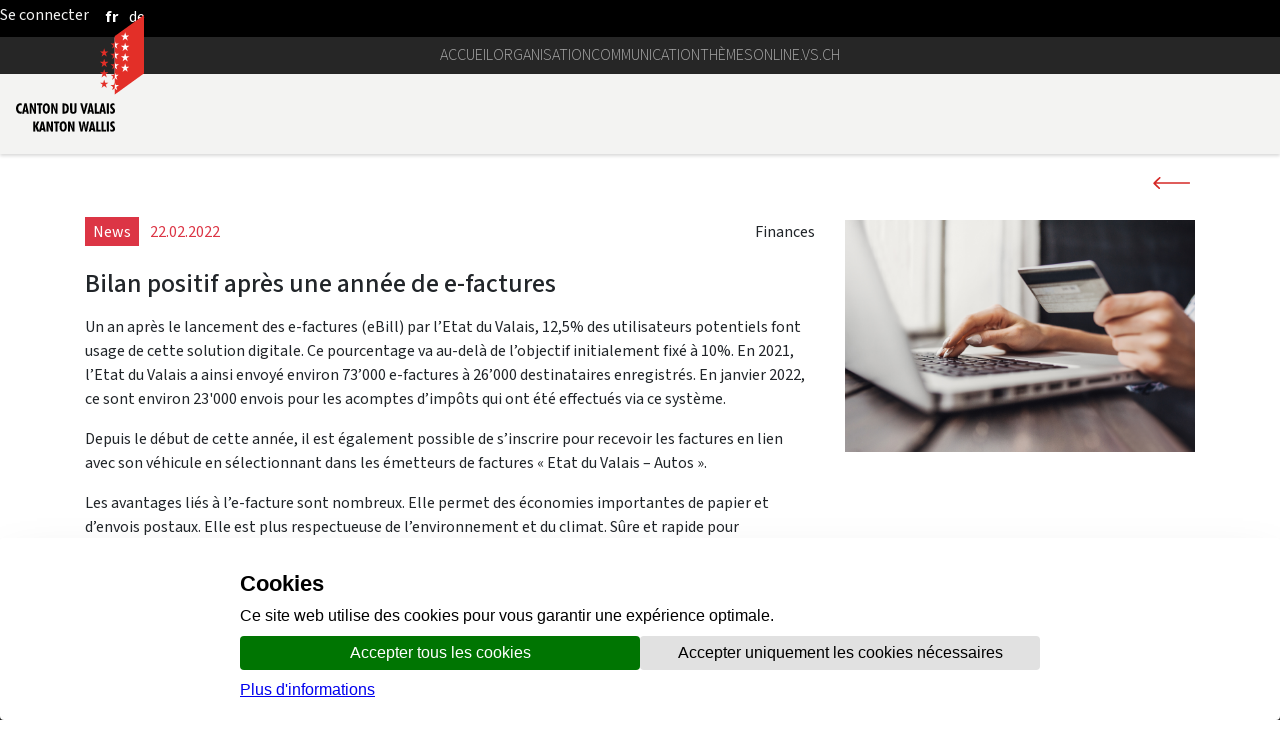

--- FILE ---
content_type: text/html;charset=UTF-8
request_url: https://www.vs.ch/web/communication/detail?groupId=529400&articleId=15307881&redirect=https%3A%2F%2Fwww.vs.ch%2Fweb%2Fcommunication%2Farchives%3Fp_p_id%3Dvsarchiveportlet%26p_p_lifecycle%3D0%26p_p_state%3Dnormal%26p_p_mode%3Dview%26_vsarchiveportlet_cur%3D38%26_vsarchiveportlet_keywords%3D%26_vsarchiveportlet_year%3D-1%26_vsarchiveportlet_advancedSearch%3D%26_vsarchiveportlet_delta%3D12%26_vsarchiveportlet_resetCur%3Dfalse%26_vsarchiveportlet_categoryId%3D-1
body_size: 18750
content:
































	
		
			<!DOCTYPE html>














































































<html class="ltr" dir="ltr" lang="fr-FR">

<head>
	<title>Bilan positif après une année de e-factures -  - vs.ch</title>

	<meta content="initial-scale=1.0, width=device-width" name="viewport" />
	<meta name="google-site-verification" content="ELLC4NWVJtFDgBukIMFiMT-I6xz0y5fGuuMvxKj3rlA" />
	<meta name="msvalidate.01" content="E2C731C0277E0DF9EDEC3A21BE0782BF" />
	<script defer src="https://www.vs.ch/o/valais-manuel/js/ivs-horizontal-menu/ivs-horizontal-menu.js"></script>
	<script defer src="/o/vs-cdn/webcomponents/svg-logo.js" ></script>
	<script defer src="/o/vs-cdn/webcomponents/svg-standart-logo.js" ></script>
	<script defer src="/o/vs-cdn/webcomponents/scroll-top.js" ></script>
	<script defer src="/o/vs-cdn/webcomponents/cookie-consent.js" ></script>
	<script defer src="/o/vs-cdn/webcomponents/user-account.js" ></script>
	<script defer src="/o/vs-cdn/webcomponents/onlinevsAccessBadge.js" ></script>
	<script defer src="/o/vs-cdn/webcomponents/content-toc.js" ></script>
	<script defer src="https://www.vs.ch/o/valais-manuel/js/ivs-carousel/jquery.detect_swipe.js"></script>
	<script defer src="https://www.vs.ch/o/valais-manuel/js/ivs-accordion/ivs-accordion.js"></script>
	<script defer src="https://www.vs.ch/o/valais-manuel/js/ivs-carousel/ivs-carousel.js"></script>
	<script defer src="https://www.vs.ch/o/valais-manuel/js/ivs-submenu/ivs-submenu.js"></script>
	<script defer src="https://www.vs.ch/o/valais-manuel/js/matomo/matomoClient.js"></script>
	<script defer src="/o/vs-cdn/webcomponents/searchfield.js" ></script>
	<script defer src="/o/vs-cdn/webcomponents/svgloader.js" ></script>
	<script defer src="/o/vs-cdn/webcomponents/googlemaps-wc.js" ></script>
	<script defer src="/o/vs-cdn/webcomponents/sharelink.js" ></script>



	<link rel="stylesheet" type="text/css" href="https://www.vs.ch/o/valais-manuel/css/cdn-vs-variables.css"/>
	<link rel="icon" href="/o/valais-manuel/images/favicon-16x16.png" sizes="16x16">
	<link rel="icon" href="/o/valais-manuel/images/favicon-32x32.png" sizes="32x32">
	<link rel="apple-touch-icon" href="/o/valais-manuel/images/apple-touch-icon.png" sizes="180x180">



	<link rel="shortcut icon" href="https://www.vs.ch/o/valais-manuel/css/favicon.ico" />


	































<meta content="text/html; charset=UTF-8" http-equiv="content-type" />












<script nonce="2brAvIDTIrFgn536u6cGRA==" type="importmap">{"imports":{"react-dom":"/o/frontend-js-react-web/__liferay__/exports/react-dom.js","@clayui/breadcrumb":"/o/frontend-taglib-clay/__liferay__/exports/@clayui$breadcrumb.js","@clayui/charts":"/o/frontend-taglib-clay/__liferay__/exports/@clayui$charts.js","@clayui/empty-state":"/o/frontend-taglib-clay/__liferay__/exports/@clayui$empty-state.js","react":"/o/frontend-js-react-web/__liferay__/exports/react.js","react-dom-16":"/o/frontend-js-react-web/__liferay__/exports/react-dom-16.js","@clayui/navigation-bar":"/o/frontend-taglib-clay/__liferay__/exports/@clayui$navigation-bar.js","@clayui/icon":"/o/frontend-taglib-clay/__liferay__/exports/@clayui$icon.js","@clayui/table":"/o/frontend-taglib-clay/__liferay__/exports/@clayui$table.js","@clayui/slider":"/o/frontend-taglib-clay/__liferay__/exports/@clayui$slider.js","@clayui/multi-select":"/o/frontend-taglib-clay/__liferay__/exports/@clayui$multi-select.js","@clayui/nav":"/o/frontend-taglib-clay/__liferay__/exports/@clayui$nav.js","@clayui/provider":"/o/frontend-taglib-clay/__liferay__/exports/@clayui$provider.js","@clayui/panel":"/o/frontend-taglib-clay/__liferay__/exports/@clayui$panel.js","@liferay/dynamic-data-mapping-form-field-type":"/o/dynamic-data-mapping-form-field-type/__liferay__/index.js","@clayui/list":"/o/frontend-taglib-clay/__liferay__/exports/@clayui$list.js","@clayui/date-picker":"/o/frontend-taglib-clay/__liferay__/exports/@clayui$date-picker.js","@clayui/label":"/o/frontend-taglib-clay/__liferay__/exports/@clayui$label.js","@liferay/frontend-js-api/data-set":"/o/frontend-js-dependencies-web/__liferay__/exports/@liferay$js-api$data-set.js","@clayui/core":"/o/frontend-taglib-clay/__liferay__/exports/@clayui$core.js","@clayui/pagination-bar":"/o/frontend-taglib-clay/__liferay__/exports/@clayui$pagination-bar.js","@clayui/layout":"/o/frontend-taglib-clay/__liferay__/exports/@clayui$layout.js","@clayui/multi-step-nav":"/o/frontend-taglib-clay/__liferay__/exports/@clayui$multi-step-nav.js","@liferay/frontend-js-api":"/o/frontend-js-dependencies-web/__liferay__/exports/@liferay$js-api.js","@clayui/toolbar":"/o/frontend-taglib-clay/__liferay__/exports/@clayui$toolbar.js","@clayui/badge":"/o/frontend-taglib-clay/__liferay__/exports/@clayui$badge.js","react-dom-18":"/o/frontend-js-react-web/__liferay__/exports/react-dom-18.js","@clayui/link":"/o/frontend-taglib-clay/__liferay__/exports/@clayui$link.js","@clayui/card":"/o/frontend-taglib-clay/__liferay__/exports/@clayui$card.js","@clayui/tooltip":"/o/frontend-taglib-clay/__liferay__/exports/@clayui$tooltip.js","@clayui/button":"/o/frontend-taglib-clay/__liferay__/exports/@clayui$button.js","@clayui/tabs":"/o/frontend-taglib-clay/__liferay__/exports/@clayui$tabs.js","@clayui/sticker":"/o/frontend-taglib-clay/__liferay__/exports/@clayui$sticker.js","@clayui/form":"/o/frontend-taglib-clay/__liferay__/exports/@clayui$form.js","@clayui/popover":"/o/frontend-taglib-clay/__liferay__/exports/@clayui$popover.js","@clayui/shared":"/o/frontend-taglib-clay/__liferay__/exports/@clayui$shared.js","@clayui/localized-input":"/o/frontend-taglib-clay/__liferay__/exports/@clayui$localized-input.js","@clayui/modal":"/o/frontend-taglib-clay/__liferay__/exports/@clayui$modal.js","@clayui/color-picker":"/o/frontend-taglib-clay/__liferay__/exports/@clayui$color-picker.js","@clayui/pagination":"/o/frontend-taglib-clay/__liferay__/exports/@clayui$pagination.js","@clayui/autocomplete":"/o/frontend-taglib-clay/__liferay__/exports/@clayui$autocomplete.js","@clayui/management-toolbar":"/o/frontend-taglib-clay/__liferay__/exports/@clayui$management-toolbar.js","@clayui/time-picker":"/o/frontend-taglib-clay/__liferay__/exports/@clayui$time-picker.js","@clayui/upper-toolbar":"/o/frontend-taglib-clay/__liferay__/exports/@clayui$upper-toolbar.js","@clayui/loading-indicator":"/o/frontend-taglib-clay/__liferay__/exports/@clayui$loading-indicator.js","@clayui/drop-down":"/o/frontend-taglib-clay/__liferay__/exports/@clayui$drop-down.js","@clayui/data-provider":"/o/frontend-taglib-clay/__liferay__/exports/@clayui$data-provider.js","@liferay/language/":"/o/js/language/","@clayui/css":"/o/frontend-taglib-clay/__liferay__/exports/@clayui$css.js","@clayui/alert":"/o/frontend-taglib-clay/__liferay__/exports/@clayui$alert.js","@clayui/progress-bar":"/o/frontend-taglib-clay/__liferay__/exports/@clayui$progress-bar.js","react-16":"/o/frontend-js-react-web/__liferay__/exports/react-16.js","react-18":"/o/frontend-js-react-web/__liferay__/exports/react-18.js"},"scopes":{}}</script><script nonce="2brAvIDTIrFgn536u6cGRA==" data-senna-track="temporary">var Liferay = window.Liferay || {};Liferay.Icons = Liferay.Icons || {};Liferay.Icons.controlPanelSpritemap = 'https://www.vs.ch/o/admin-theme/images/clay/icons.svg'; Liferay.Icons.spritemap = 'https://www.vs.ch/o/valais-manuel/images/clay/icons.svg';</script>
<script data-senna-track="permanent" nonce="2brAvIDTIrFgn536u6cGRA==" type="text/javascript">window.Liferay = window.Liferay || {}; window.Liferay.CSP = {nonce: '2brAvIDTIrFgn536u6cGRA=='};</script>
<script nonce="2brAvIDTIrFgn536u6cGRA==" data-senna-track="permanent" src="/combo?browserId=chrome&minifierType=js&languageId=fr_FR&t=1763520725291&/o/frontend-js-jquery-web/jquery/jquery.min.js&/o/frontend-js-jquery-web/jquery/init.js&/o/frontend-js-jquery-web/jquery/ajax.js&/o/frontend-js-jquery-web/jquery/bootstrap.bundle.min.js&/o/frontend-js-jquery-web/jquery/collapsible_search.js&/o/frontend-js-jquery-web/jquery/fm.js&/o/frontend-js-jquery-web/jquery/form.js&/o/frontend-js-jquery-web/jquery/popper.min.js&/o/frontend-js-jquery-web/jquery/side_navigation.js" type="text/javascript"></script>
<link data-senna-track="temporary" href="https://www.vs.ch/web/communication/detail" nonce="2brAvIDTIrFgn536u6cGRA==" rel="canonical" />
<link data-senna-track="temporary" href="https://www.vs.ch/web/communication/detail" hreflang="fr-FR" nonce="2brAvIDTIrFgn536u6cGRA==" rel="alternate" />
<link data-senna-track="temporary" href="https://www.vs.ch/en/web/communication/detail" hreflang="en-GB" nonce="2brAvIDTIrFgn536u6cGRA==" rel="alternate" />
<link data-senna-track="temporary" href="https://www.vs.ch/de/web/communication/detail" hreflang="de-DE" nonce="2brAvIDTIrFgn536u6cGRA==" rel="alternate" />
<link data-senna-track="temporary" href="https://www.vs.ch/web/communication/detail" hreflang="x-default" nonce="2brAvIDTIrFgn536u6cGRA==" rel="alternate" />

<meta property="og:locale" content="fr_FR">
<meta property="og:locale:alternate" content="en_GB">
<meta property="og:locale:alternate" content="fr_FR">
<meta property="og:locale:alternate" content="de_DE">
<meta property="og:site_name" content="EXT-CANT-GOUV-COM">
<meta property="og:title" content="Communication et médias">
<meta property="og:type" content="website">
<meta property="og:url" content="https://www.vs.ch/web/communication/detail">


<link href="https://www.vs.ch/o/valais-manuel/images/favicon.ico" rel="apple-touch-icon" />
<link href="https://www.vs.ch/o/valais-manuel/images/favicon.ico" rel="icon" />



<link class="lfr-css-file" data-senna-track="temporary" href="https://www.vs.ch/o/valais-manuel/css/clay.css?browserId=chrome&amp;themeId=valaismanuel_WAR_valaismanuel&amp;minifierType=css&amp;languageId=fr_FR&amp;t=1764259732000" id="liferayAUICSS" nonce="2brAvIDTIrFgn536u6cGRA==" rel="stylesheet" type="text/css" />









	<link href="/combo?browserId=chrome&amp;minifierType=css&amp;themeId=valaismanuel_WAR_valaismanuel&amp;languageId=fr_FR&amp;com_liferay_journal_content_web_portlet_JournalContentPortlet_INSTANCE_i7I3BaTLAoCT:%2Fo%2Fjournal-content-web%2Fcss%2Fmain.css&amp;com_liferay_portal_search_web_search_bar_portlet_SearchBarPortlet_INSTANCE_templateSearch:%2Fo%2Fportal-search-web%2Fcss%2Fmain.css&amp;com_liferay_product_navigation_product_menu_web_portlet_ProductMenuPortlet:%2Fo%2Fproduct-navigation-product-menu-web%2Fcss%2Fmain.css&amp;com_liferay_product_navigation_user_personal_bar_web_portlet_ProductNavigationUserPersonalBarPortlet:%2Fo%2Fproduct-navigation-user-personal-bar-web%2Fcss%2Fmain.css&amp;com_liferay_site_navigation_menu_web_portlet_SiteNavigationMenuPortlet:%2Fo%2Fsite-navigation-menu-web%2Fcss%2Fmain.css&amp;t=1764259732000" nonce="2brAvIDTIrFgn536u6cGRA==" rel="stylesheet" type="text/css"
 data-senna-track="temporary" id="3ff0fc8a" />








<script nonce="2brAvIDTIrFgn536u6cGRA==" type="text/javascript" data-senna-track="temporary">
	// <![CDATA[
		var Liferay = Liferay || {};

		Liferay.Browser = {
			acceptsGzip: function () {
				return true;
			},

			

			getMajorVersion: function () {
				return 131.0;
			},

			getRevision: function () {
				return '537.36';
			},
			getVersion: function () {
				return '131.0';
			},

			

			isAir: function () {
				return false;
			},
			isChrome: function () {
				return true;
			},
			isEdge: function () {
				return false;
			},
			isFirefox: function () {
				return false;
			},
			isGecko: function () {
				return true;
			},
			isIe: function () {
				return false;
			},
			isIphone: function () {
				return false;
			},
			isLinux: function () {
				return false;
			},
			isMac: function () {
				return true;
			},
			isMobile: function () {
				return false;
			},
			isMozilla: function () {
				return false;
			},
			isOpera: function () {
				return false;
			},
			isRtf: function () {
				return true;
			},
			isSafari: function () {
				return true;
			},
			isSun: function () {
				return false;
			},
			isWebKit: function () {
				return true;
			},
			isWindows: function () {
				return false;
			}
		};

		Liferay.Data = Liferay.Data || {};

		Liferay.Data.ICONS_INLINE_SVG = true;

		Liferay.Data.NAV_SELECTOR = '#navigation';

		Liferay.Data.NAV_SELECTOR_MOBILE = '#navigationCollapse';

		Liferay.Data.isCustomizationView = function () {
			return false;
		};

		Liferay.Data.notices = [
			
		];

		(function () {
			var available = {};

			var direction = {};

			

				available['fr_FR'] = 'français\x20\x28France\x29';
				direction['fr_FR'] = 'ltr';

			

				available['sq_AL'] = 'albanais\x20\x28Albanie\x29';
				direction['sq_AL'] = 'ltr';

			

				available['de_DE'] = 'allemand\x20\x28Allemagne\x29';
				direction['de_DE'] = 'ltr';

			

				available['en_GB'] = 'anglais\x20\x28Royaume-Uni\x29';
				direction['en_GB'] = 'ltr';

			

				available['it_IT'] = 'italien\x20\x28Italie\x29';
				direction['it_IT'] = 'ltr';

			

				available['hr_HR'] = 'croate\x20\x28Croatie\x29';
				direction['hr_HR'] = 'ltr';

			

				available['pl_PL'] = 'polonais\x20\x28Pologne\x29';
				direction['pl_PL'] = 'ltr';

			

				available['pt_PT'] = 'portugais\x20\x28Portugal\x29';
				direction['pt_PT'] = 'ltr';

			

				available['es_ES'] = 'espagnol\x20\x28Espagne\x29';
				direction['es_ES'] = 'ltr';

			

				available['uk_UA'] = 'ukrainien\x20\x28Ukraine\x29';
				direction['uk_UA'] = 'ltr';

			

			let _cache = {};

			if (Liferay && Liferay.Language && Liferay.Language._cache) {
				_cache = Liferay.Language._cache;
			}

			Liferay.Language = {
				_cache,
				available,
				direction,
				get: function(key) {
					let value = Liferay.Language._cache[key];

					if (value === undefined) {
						value = key;
					}

					return value;
				}
			};
		})();

		var featureFlags = {"LPD-10964":false,"LPD-37927":false,"LPD-10889":false,"LPS-193884":false,"LPD-30371":false,"LPD-11131":true,"LPS-178642":false,"LPS-193005":false,"LPD-31789":false,"LPD-10562":false,"LPD-11212":false,"COMMERCE-8087":true,"LPD-39304":true,"LPD-13311":true,"LRAC-10757":false,"LPD-35941":false,"LPS-180090":false,"LPS-178052":false,"LPD-21414":false,"LPS-185892":false,"LPS-186620":false,"LPD-40533":true,"LPD-40534":true,"LPS-184404":false,"LPD-40530":true,"LPD-20640":false,"LPS-198183":false,"LPD-38869":true,"LPD-35678":false,"LPD-6378":false,"LPS-153714":false,"LPD-11848":false,"LPS-170670":false,"LPD-7822":false,"LPS-169981":false,"LPD-21926":false,"LPS-177027":false,"LPD-37531":false,"LPD-11003":false,"LPD-36446":false,"LPD-39437":false,"LPS-135430":false,"LPD-20556":false,"LPD-45276":false,"LPS-134060":true,"LPS-164563":false,"LPD-32050":false,"LPS-122920":false,"LPS-199086":false,"LPD-35128":false,"LPS-203351":false,"LPD-10588":false,"LPD-13778":true,"LPD-11313":false,"LPD-6368":false,"LPD-34594":false,"LPS-202104":false,"LPD-19955":false,"LPD-35443":false,"LPD-39967":false,"LPD-11235":false,"LPD-11232":false,"LPS-196935":true,"LPD-43542":false,"LPS-176691":false,"LPS-197909":false,"LPD-29516":false,"COMMERCE-8949":false,"LPD-11228":false,"LPS-153813":false,"LPD-17809":false,"COMMERCE-13024":false,"LPS-165482":false,"LPS-193551":false,"LPS-197477":false,"LPS-174816":false,"LPS-186360":false,"LPD-30204":false,"LPD-32867":false,"LPS-153332":false,"LPD-35013":true,"LPS-179669":true,"LPS-174417":false,"LPD-44091":true,"LPD-31212":false,"LPD-18221":false,"LPS-155284":false,"LRAC-15017":false,"LPD-19870":false,"LPS-200108":false,"LPD-20131":false,"LPS-159643":false,"LPS-129412":false,"LPS-169837":false,"LPD-20379":false};

		Liferay.FeatureFlags = Object.keys(featureFlags).reduce(
			(acc, key) => ({
				...acc, [key]: featureFlags[key] === 'true' || featureFlags[key] === true
			}), {}
		);

		Liferay.PortletKeys = {
			DOCUMENT_LIBRARY: 'com_liferay_document_library_web_portlet_DLPortlet',
			DYNAMIC_DATA_MAPPING: 'com_liferay_dynamic_data_mapping_web_portlet_DDMPortlet',
			ITEM_SELECTOR: 'com_liferay_item_selector_web_portlet_ItemSelectorPortlet'
		};

		Liferay.PropsValues = {
			JAVASCRIPT_SINGLE_PAGE_APPLICATION_TIMEOUT: 0,
			UPLOAD_SERVLET_REQUEST_IMPL_MAX_SIZE: 104857600
		};

		Liferay.ThemeDisplay = {

			

			
				getLayoutId: function () {
					return '12';
				},

				

				getLayoutRelativeControlPanelURL: function () {
					return '/group/communication/~/control_panel/manage';
				},

				getLayoutRelativeURL: function () {
					return '/web/communication/detail';
				},
				getLayoutURL: function () {
					return 'https://www.vs.ch/web/communication/detail';
				},
				getParentLayoutId: function () {
					return '0';
				},
				isControlPanel: function () {
					return false;
				},
				isPrivateLayout: function () {
					return 'false';
				},
				isVirtualLayout: function () {
					return false;
				},
			

			getBCP47LanguageId: function () {
				return 'fr-FR';
			},
			getCanonicalURL: function () {

				

				return 'https\x3a\x2f\x2fwww\x2evs\x2ech\x2fweb\x2fcommunication\x2fdetail';
			},
			getCDNBaseURL: function () {
				return 'https://www.vs.ch';
			},
			getCDNDynamicResourcesHost: function () {
				return '';
			},
			getCDNHost: function () {
				return '';
			},
			getCompanyGroupId: function () {
				return '10193';
			},
			getCompanyId: function () {
				return '10155';
			},
			getDefaultLanguageId: function () {
				return 'fr_FR';
			},
			getDoAsUserIdEncoded: function () {
				return '';
			},
			getLanguageId: function () {
				return 'fr_FR';
			},
			getParentGroupId: function () {
				return '529400';
			},
			getPathContext: function () {
				return '';
			},
			getPathImage: function () {
				return '/image';
			},
			getPathJavaScript: function () {
				return '/o/frontend-js-web';
			},
			getPathMain: function () {
				return '/c';
			},
			getPathThemeImages: function () {
				return 'https://www.vs.ch/o/valais-manuel/images';
			},
			getPathThemeRoot: function () {
				return '/o/valais-manuel';
			},
			getPlid: function () {
				return '1867496';
			},
			getPortalURL: function () {
				return 'https://www.vs.ch';
			},
			getRealUserId: function () {
				return '10159';
			},
			getRemoteAddr: function () {
				return '10.128.2.2';
			},
			getRemoteHost: function () {
				return '10.128.2.2';
			},
			getScopeGroupId: function () {
				return '529400';
			},
			getScopeGroupIdOrLiveGroupId: function () {
				return '529400';
			},
			getSessionId: function () {
				return '';
			},
			getSiteAdminURL: function () {
				return 'https://www.vs.ch/group/communication/~/control_panel/manage?p_p_lifecycle=0&p_p_state=maximized&p_p_mode=view';
			},
			getSiteGroupId: function () {
				return '529400';
			},
			getTimeZone: function() {
				return 'Europe/Paris';
			},
			getURLControlPanel: function() {
				return '/group/control_panel?refererPlid=1867496';
			},
			getURLHome: function () {
				return 'https\x3a\x2f\x2fwww\x2evs\x2ech\x2fweb\x2fguest\x2fhome';
			},
			getUserEmailAddress: function () {
				return '';
			},
			getUserId: function () {
				return '10159';
			},
			getUserName: function () {
				return '';
			},
			isAddSessionIdToURL: function () {
				return false;
			},
			isImpersonated: function () {
				return false;
			},
			isSignedIn: function () {
				return false;
			},

			isStagedPortlet: function () {
				
					
						return false;
					
				
			},

			isStateExclusive: function () {
				return false;
			},
			isStateMaximized: function () {
				return false;
			},
			isStatePopUp: function () {
				return false;
			}
		};

		var themeDisplay = Liferay.ThemeDisplay;

		Liferay.AUI = {

			

			getCombine: function () {
				return true;
			},
			getComboPath: function () {
				return '/combo/?browserId=chrome&minifierType=&languageId=fr_FR&t=1763520727991&';
			},
			getDateFormat: function () {
				return '%d/%m/%Y';
			},
			getEditorCKEditorPath: function () {
				return '/o/frontend-editor-ckeditor-web';
			},
			getFilter: function () {
				var filter = 'raw';

				
					
						filter = 'min';
					
					

				return filter;
			},
			getFilterConfig: function () {
				var instance = this;

				var filterConfig = null;

				if (!instance.getCombine()) {
					filterConfig = {
						replaceStr: '.js' + instance.getStaticResourceURLParams(),
						searchExp: '\\.js$'
					};
				}

				return filterConfig;
			},
			getJavaScriptRootPath: function () {
				return '/o/frontend-js-web';
			},
			getPortletRootPath: function () {
				return '/html/portlet';
			},
			getStaticResourceURLParams: function () {
				return '?browserId=chrome&minifierType=&languageId=fr_FR&t=1763520727991';
			}
		};

		Liferay.authToken = 'jg68t6OQ';

		

		Liferay.currentURL = '\x2fweb\x2fcommunication\x2fdetail\x3fgroupId\x3d529400\x26articleId\x3d15307881\x26redirect\x3dhttps\x253A\x252F\x252Fwww\x2evs\x2ech\x252Fweb\x252Fcommunication\x252Farchives\x253Fp_p_id\x253Dvsarchiveportlet\x2526p_p_lifecycle\x253D0\x2526p_p_state\x253Dnormal\x2526p_p_mode\x253Dview\x2526_vsarchiveportlet_cur\x253D38\x2526_vsarchiveportlet_keywords\x253D\x2526_vsarchiveportlet_year\x253D-1\x2526_vsarchiveportlet_advancedSearch\x253D\x2526_vsarchiveportlet_delta\x253D12\x2526_vsarchiveportlet_resetCur\x253Dfalse\x2526_vsarchiveportlet_categoryId\x253D-1';
		Liferay.currentURLEncoded = '\x252Fweb\x252Fcommunication\x252Fdetail\x253FgroupId\x253D529400\x2526articleId\x253D15307881\x2526redirect\x253Dhttps\x25253A\x25252F\x25252Fwww\x2evs\x2ech\x25252Fweb\x25252Fcommunication\x25252Farchives\x25253Fp_p_id\x25253Dvsarchiveportlet\x252526p_p_lifecycle\x25253D0\x252526p_p_state\x25253Dnormal\x252526p_p_mode\x25253Dview\x252526_vsarchiveportlet_cur\x25253D38\x252526_vsarchiveportlet_keywords\x25253D\x252526_vsarchiveportlet_year\x25253D-1\x252526_vsarchiveportlet_advancedSearch\x25253D\x252526_vsarchiveportlet_delta\x25253D12\x252526_vsarchiveportlet_resetCur\x25253Dfalse\x252526_vsarchiveportlet_categoryId\x25253D-1';
	// ]]>
</script>

<script nonce="2brAvIDTIrFgn536u6cGRA==" data-senna-track="temporary" type="text/javascript">window.__CONFIG__= {basePath: '',combine: true, defaultURLParams: null, explainResolutions: false, exposeGlobal: false, logLevel: 'warn', moduleType: 'module', namespace:'Liferay', nonce: '2brAvIDTIrFgn536u6cGRA==', reportMismatchedAnonymousModules: 'warn', resolvePath: '/o/js_resolve_modules', url: '/combo/?browserId=chrome&minifierType=js&languageId=fr_FR&t=1763520727991&', waitTimeout: 60000};</script><script nonce="2brAvIDTIrFgn536u6cGRA==" data-senna-track="permanent" src="/o/frontend-js-loader-modules-extender/loader.js?&mac=9WaMmhziBCkScHZwrrVcOR7VZF4=&browserId=chrome&languageId=fr_FR&minifierType=js" type="text/javascript"></script><script nonce="2brAvIDTIrFgn536u6cGRA==" data-senna-track="permanent" src="/combo?browserId=chrome&minifierType=js&languageId=fr_FR&t=1763520727991&/o/frontend-js-aui-web/aui/aui/aui-min.js&/o/frontend-js-aui-web/liferay/modules.js&/o/frontend-js-aui-web/liferay/aui_sandbox.js&/o/frontend-js-aui-web/aui/attribute-base/attribute-base-min.js&/o/frontend-js-aui-web/aui/attribute-complex/attribute-complex-min.js&/o/frontend-js-aui-web/aui/attribute-core/attribute-core-min.js&/o/frontend-js-aui-web/aui/attribute-observable/attribute-observable-min.js&/o/frontend-js-aui-web/aui/attribute-extras/attribute-extras-min.js&/o/frontend-js-aui-web/aui/event-custom-base/event-custom-base-min.js&/o/frontend-js-aui-web/aui/event-custom-complex/event-custom-complex-min.js&/o/frontend-js-aui-web/aui/oop/oop-min.js&/o/frontend-js-aui-web/aui/aui-base-lang/aui-base-lang-min.js&/o/frontend-js-aui-web/liferay/dependency.js&/o/frontend-js-aui-web/liferay/util.js&/o/oauth2-provider-web/js/liferay.js&/o/frontend-js-web/liferay/dom_task_runner.js&/o/frontend-js-web/liferay/events.js&/o/frontend-js-web/liferay/lazy_load.js&/o/frontend-js-web/liferay/liferay.js&/o/frontend-js-web/liferay/global.bundle.js&/o/frontend-js-web/liferay/portlet.js&/o/frontend-js-web/liferay/workflow.js" type="text/javascript"></script>
<script nonce="2brAvIDTIrFgn536u6cGRA==" data-senna-track="temporary" type="text/javascript">window.Liferay = Liferay || {}; window.Liferay.OAuth2 = {getAuthorizeURL: function() {return 'https://www.vs.ch/o/oauth2/authorize';}, getBuiltInRedirectURL: function() {return 'https://www.vs.ch/o/oauth2/redirect';}, getIntrospectURL: function() { return 'https://www.vs.ch/o/oauth2/introspect';}, getTokenURL: function() {return 'https://www.vs.ch/o/oauth2/token';}, getUserAgentApplication: function(externalReferenceCode) {return Liferay.OAuth2._userAgentApplications[externalReferenceCode];}, _userAgentApplications: {}}</script><script nonce="2brAvIDTIrFgn536u6cGRA==" data-senna-track="temporary" type="text/javascript">try {var MODULE_MAIN='calendar-web@5.0.105/index';var MODULE_PATH='/o/calendar-web';/**
 * SPDX-FileCopyrightText: (c) 2000 Liferay, Inc. https://liferay.com
 * SPDX-License-Identifier: LGPL-2.1-or-later OR LicenseRef-Liferay-DXP-EULA-2.0.0-2023-06
 */

(function () {
	AUI().applyConfig({
		groups: {
			calendar: {
				base: MODULE_PATH + '/js/legacy/',
				combine: Liferay.AUI.getCombine(),
				filter: Liferay.AUI.getFilterConfig(),
				modules: {
					'liferay-calendar-a11y': {
						path: 'calendar_a11y.js',
						requires: ['calendar'],
					},
					'liferay-calendar-container': {
						path: 'calendar_container.js',
						requires: [
							'aui-alert',
							'aui-base',
							'aui-component',
							'liferay-portlet-base',
						],
					},
					'liferay-calendar-date-picker-sanitizer': {
						path: 'date_picker_sanitizer.js',
						requires: ['aui-base'],
					},
					'liferay-calendar-interval-selector': {
						path: 'interval_selector.js',
						requires: ['aui-base', 'liferay-portlet-base'],
					},
					'liferay-calendar-interval-selector-scheduler-event-link': {
						path: 'interval_selector_scheduler_event_link.js',
						requires: ['aui-base', 'liferay-portlet-base'],
					},
					'liferay-calendar-list': {
						path: 'calendar_list.js',
						requires: [
							'aui-template-deprecated',
							'liferay-scheduler',
						],
					},
					'liferay-calendar-message-util': {
						path: 'message_util.js',
						requires: ['liferay-util-window'],
					},
					'liferay-calendar-recurrence-converter': {
						path: 'recurrence_converter.js',
						requires: [],
					},
					'liferay-calendar-recurrence-dialog': {
						path: 'recurrence.js',
						requires: [
							'aui-base',
							'liferay-calendar-recurrence-util',
						],
					},
					'liferay-calendar-recurrence-util': {
						path: 'recurrence_util.js',
						requires: ['aui-base', 'liferay-util-window'],
					},
					'liferay-calendar-reminders': {
						path: 'calendar_reminders.js',
						requires: ['aui-base'],
					},
					'liferay-calendar-remote-services': {
						path: 'remote_services.js',
						requires: [
							'aui-base',
							'aui-component',
							'liferay-calendar-util',
							'liferay-portlet-base',
						],
					},
					'liferay-calendar-session-listener': {
						path: 'session_listener.js',
						requires: ['aui-base', 'liferay-scheduler'],
					},
					'liferay-calendar-simple-color-picker': {
						path: 'simple_color_picker.js',
						requires: ['aui-base', 'aui-template-deprecated'],
					},
					'liferay-calendar-simple-menu': {
						path: 'simple_menu.js',
						requires: [
							'aui-base',
							'aui-template-deprecated',
							'event-outside',
							'event-touch',
							'widget-modality',
							'widget-position',
							'widget-position-align',
							'widget-position-constrain',
							'widget-stack',
							'widget-stdmod',
						],
					},
					'liferay-calendar-util': {
						path: 'calendar_util.js',
						requires: [
							'aui-datatype',
							'aui-io',
							'aui-scheduler',
							'aui-toolbar',
							'autocomplete',
							'autocomplete-highlighters',
						],
					},
					'liferay-scheduler': {
						path: 'scheduler.js',
						requires: [
							'async-queue',
							'aui-datatype',
							'aui-scheduler',
							'dd-plugin',
							'liferay-calendar-a11y',
							'liferay-calendar-message-util',
							'liferay-calendar-recurrence-converter',
							'liferay-calendar-recurrence-util',
							'liferay-calendar-util',
							'liferay-scheduler-event-recorder',
							'liferay-scheduler-models',
							'promise',
							'resize-plugin',
						],
					},
					'liferay-scheduler-event-recorder': {
						path: 'scheduler_event_recorder.js',
						requires: [
							'dd-plugin',
							'liferay-calendar-util',
							'resize-plugin',
						],
					},
					'liferay-scheduler-models': {
						path: 'scheduler_models.js',
						requires: [
							'aui-datatype',
							'dd-plugin',
							'liferay-calendar-util',
						],
					},
				},
				root: MODULE_PATH + '/js/legacy/',
			},
		},
	});
})();
} catch(error) {console.error(error);}try {var MODULE_MAIN='contacts-web@5.0.65/index';var MODULE_PATH='/o/contacts-web';/**
 * SPDX-FileCopyrightText: (c) 2000 Liferay, Inc. https://liferay.com
 * SPDX-License-Identifier: LGPL-2.1-or-later OR LicenseRef-Liferay-DXP-EULA-2.0.0-2023-06
 */

(function () {
	AUI().applyConfig({
		groups: {
			contactscenter: {
				base: MODULE_PATH + '/js/legacy/',
				combine: Liferay.AUI.getCombine(),
				filter: Liferay.AUI.getFilterConfig(),
				modules: {
					'liferay-contacts-center': {
						path: 'main.js',
						requires: [
							'aui-io-plugin-deprecated',
							'aui-toolbar',
							'autocomplete-base',
							'datasource-io',
							'json-parse',
							'liferay-portlet-base',
							'liferay-util-window',
						],
					},
				},
				root: MODULE_PATH + '/js/legacy/',
			},
		},
	});
})();
} catch(error) {console.error(error);}try {var MODULE_MAIN='@liferay/document-library-web@6.0.198/index';var MODULE_PATH='/o/document-library-web';/**
 * SPDX-FileCopyrightText: (c) 2000 Liferay, Inc. https://liferay.com
 * SPDX-License-Identifier: LGPL-2.1-or-later OR LicenseRef-Liferay-DXP-EULA-2.0.0-2023-06
 */

(function () {
	AUI().applyConfig({
		groups: {
			dl: {
				base: MODULE_PATH + '/js/legacy/',
				combine: Liferay.AUI.getCombine(),
				filter: Liferay.AUI.getFilterConfig(),
				modules: {
					'document-library-upload-component': {
						path: 'DocumentLibraryUpload.js',
						requires: [
							'aui-component',
							'aui-data-set-deprecated',
							'aui-overlay-manager-deprecated',
							'aui-overlay-mask-deprecated',
							'aui-parse-content',
							'aui-progressbar',
							'aui-template-deprecated',
							'liferay-search-container',
							'querystring-parse-simple',
							'uploader',
						],
					},
				},
				root: MODULE_PATH + '/js/legacy/',
			},
		},
	});
})();
} catch(error) {console.error(error);}try {var MODULE_MAIN='dynamic-data-mapping-web@5.0.115/index';var MODULE_PATH='/o/dynamic-data-mapping-web';/**
 * SPDX-FileCopyrightText: (c) 2000 Liferay, Inc. https://liferay.com
 * SPDX-License-Identifier: LGPL-2.1-or-later OR LicenseRef-Liferay-DXP-EULA-2.0.0-2023-06
 */

(function () {
	const LiferayAUI = Liferay.AUI;

	AUI().applyConfig({
		groups: {
			ddm: {
				base: MODULE_PATH + '/js/legacy/',
				combine: Liferay.AUI.getCombine(),
				filter: LiferayAUI.getFilterConfig(),
				modules: {
					'liferay-ddm-form': {
						path: 'ddm_form.js',
						requires: [
							'aui-base',
							'aui-datatable',
							'aui-datatype',
							'aui-image-viewer',
							'aui-parse-content',
							'aui-set',
							'aui-sortable-list',
							'json',
							'liferay-form',
							'liferay-map-base',
							'liferay-translation-manager',
							'liferay-util-window',
						],
					},
					'liferay-portlet-dynamic-data-mapping': {
						condition: {
							trigger: 'liferay-document-library',
						},
						path: 'main.js',
						requires: [
							'arraysort',
							'aui-form-builder-deprecated',
							'aui-form-validator',
							'aui-map',
							'aui-text-unicode',
							'json',
							'liferay-menu',
							'liferay-translation-manager',
							'liferay-util-window',
							'text',
						],
					},
					'liferay-portlet-dynamic-data-mapping-custom-fields': {
						condition: {
							trigger: 'liferay-document-library',
						},
						path: 'custom_fields.js',
						requires: ['liferay-portlet-dynamic-data-mapping'],
					},
				},
				root: MODULE_PATH + '/js/legacy/',
			},
		},
	});
})();
} catch(error) {console.error(error);}try {var MODULE_MAIN='exportimport-web@5.0.100/index';var MODULE_PATH='/o/exportimport-web';/**
 * SPDX-FileCopyrightText: (c) 2000 Liferay, Inc. https://liferay.com
 * SPDX-License-Identifier: LGPL-2.1-or-later OR LicenseRef-Liferay-DXP-EULA-2.0.0-2023-06
 */

(function () {
	AUI().applyConfig({
		groups: {
			exportimportweb: {
				base: MODULE_PATH + '/js/legacy/',
				combine: Liferay.AUI.getCombine(),
				filter: Liferay.AUI.getFilterConfig(),
				modules: {
					'liferay-export-import-export-import': {
						path: 'main.js',
						requires: [
							'aui-datatype',
							'aui-dialog-iframe-deprecated',
							'aui-modal',
							'aui-parse-content',
							'aui-toggler',
							'liferay-portlet-base',
							'liferay-util-window',
						],
					},
				},
				root: MODULE_PATH + '/js/legacy/',
			},
		},
	});
})();
} catch(error) {console.error(error);}try {var MODULE_MAIN='frontend-editor-alloyeditor-web@5.0.56/index';var MODULE_PATH='/o/frontend-editor-alloyeditor-web';/**
 * SPDX-FileCopyrightText: (c) 2000 Liferay, Inc. https://liferay.com
 * SPDX-License-Identifier: LGPL-2.1-or-later OR LicenseRef-Liferay-DXP-EULA-2.0.0-2023-06
 */

(function () {
	AUI().applyConfig({
		groups: {
			alloyeditor: {
				base: MODULE_PATH + '/js/legacy/',
				combine: Liferay.AUI.getCombine(),
				filter: Liferay.AUI.getFilterConfig(),
				modules: {
					'liferay-alloy-editor': {
						path: 'alloyeditor.js',
						requires: [
							'aui-component',
							'liferay-portlet-base',
							'timers',
						],
					},
					'liferay-alloy-editor-source': {
						path: 'alloyeditor_source.js',
						requires: [
							'aui-debounce',
							'liferay-fullscreen-source-editor',
							'liferay-source-editor',
							'plugin',
						],
					},
				},
				root: MODULE_PATH + '/js/legacy/',
			},
		},
	});
})();
} catch(error) {console.error(error);}try {var MODULE_MAIN='frontend-js-components-web@2.0.80/index';var MODULE_PATH='/o/frontend-js-components-web';/**
 * SPDX-FileCopyrightText: (c) 2000 Liferay, Inc. https://liferay.com
 * SPDX-License-Identifier: LGPL-2.1-or-later OR LicenseRef-Liferay-DXP-EULA-2.0.0-2023-06
 */

(function () {
	AUI().applyConfig({
		groups: {
			components: {

				// eslint-disable-next-line
				mainModule: MODULE_MAIN,
			},
		},
	});
})();
} catch(error) {console.error(error);}try {var MODULE_MAIN='@liferay/frontend-js-react-web@5.0.54/index';var MODULE_PATH='/o/frontend-js-react-web';/**
 * SPDX-FileCopyrightText: (c) 2000 Liferay, Inc. https://liferay.com
 * SPDX-License-Identifier: LGPL-2.1-or-later OR LicenseRef-Liferay-DXP-EULA-2.0.0-2023-06
 */

(function () {
	AUI().applyConfig({
		groups: {
			react: {

				// eslint-disable-next-line
				mainModule: MODULE_MAIN,
			},
		},
	});
})();
} catch(error) {console.error(error);}try {var MODULE_MAIN='@liferay/frontend-js-state-web@1.0.30/index';var MODULE_PATH='/o/frontend-js-state-web';/**
 * SPDX-FileCopyrightText: (c) 2000 Liferay, Inc. https://liferay.com
 * SPDX-License-Identifier: LGPL-2.1-or-later OR LicenseRef-Liferay-DXP-EULA-2.0.0-2023-06
 */

(function () {
	AUI().applyConfig({
		groups: {
			state: {

				// eslint-disable-next-line
				mainModule: MODULE_MAIN,
			},
		},
	});
})();
} catch(error) {console.error(error);}try {var MODULE_MAIN='portal-search-web@6.0.148/index';var MODULE_PATH='/o/portal-search-web';/**
 * SPDX-FileCopyrightText: (c) 2000 Liferay, Inc. https://liferay.com
 * SPDX-License-Identifier: LGPL-2.1-or-later OR LicenseRef-Liferay-DXP-EULA-2.0.0-2023-06
 */

(function () {
	AUI().applyConfig({
		groups: {
			search: {
				base: MODULE_PATH + '/js/',
				combine: Liferay.AUI.getCombine(),
				filter: Liferay.AUI.getFilterConfig(),
				modules: {
					'liferay-search-custom-range-facet': {
						path: 'custom_range_facet.js',
						requires: ['aui-form-validator'],
					},
				},
				root: MODULE_PATH + '/js/',
			},
		},
	});
})();
} catch(error) {console.error(error);}try {var MODULE_MAIN='portal-workflow-kaleo-designer-web@5.0.146/index';var MODULE_PATH='/o/portal-workflow-kaleo-designer-web';/**
 * SPDX-FileCopyrightText: (c) 2000 Liferay, Inc. https://liferay.com
 * SPDX-License-Identifier: LGPL-2.1-or-later OR LicenseRef-Liferay-DXP-EULA-2.0.0-2023-06
 */

(function () {
	AUI().applyConfig({
		groups: {
			'kaleo-designer': {
				base: MODULE_PATH + '/designer/js/legacy/',
				combine: Liferay.AUI.getCombine(),
				filter: Liferay.AUI.getFilterConfig(),
				modules: {
					'liferay-kaleo-designer-autocomplete-util': {
						path: 'autocomplete_util.js',
						requires: ['autocomplete', 'autocomplete-highlighters'],
					},
					'liferay-kaleo-designer-definition-diagram-controller': {
						path: 'definition_diagram_controller.js',
						requires: [
							'liferay-kaleo-designer-field-normalizer',
							'liferay-kaleo-designer-utils',
						],
					},
					'liferay-kaleo-designer-dialogs': {
						path: 'dialogs.js',
						requires: ['liferay-util-window'],
					},
					'liferay-kaleo-designer-editors': {
						path: 'editors.js',
						requires: [
							'aui-ace-editor',
							'aui-ace-editor-mode-xml',
							'aui-base',
							'aui-datatype',
							'aui-node',
							'liferay-kaleo-designer-autocomplete-util',
							'liferay-kaleo-designer-utils',
						],
					},
					'liferay-kaleo-designer-field-normalizer': {
						path: 'field_normalizer.js',
						requires: ['liferay-kaleo-designer-remote-services'],
					},
					'liferay-kaleo-designer-nodes': {
						path: 'nodes.js',
						requires: [
							'aui-datatable',
							'aui-datatype',
							'aui-diagram-builder',
							'liferay-kaleo-designer-editors',
							'liferay-kaleo-designer-utils',
						],
					},
					'liferay-kaleo-designer-remote-services': {
						path: 'remote_services.js',
						requires: ['aui-io'],
					},
					'liferay-kaleo-designer-templates': {
						path: 'templates.js',
						requires: ['aui-tpl-snippets-deprecated'],
					},
					'liferay-kaleo-designer-utils': {
						path: 'utils.js',
						requires: [],
					},
					'liferay-kaleo-designer-xml-definition': {
						path: 'xml_definition.js',
						requires: [
							'aui-base',
							'aui-component',
							'dataschema-xml',
							'datatype-xml',
						],
					},
					'liferay-kaleo-designer-xml-definition-serializer': {
						path: 'xml_definition_serializer.js',
						requires: ['escape', 'liferay-kaleo-designer-xml-util'],
					},
					'liferay-kaleo-designer-xml-util': {
						path: 'xml_util.js',
						requires: ['aui-base'],
					},
					'liferay-portlet-kaleo-designer': {
						path: 'main.js',
						requires: [
							'aui-ace-editor',
							'aui-ace-editor-mode-xml',
							'aui-tpl-snippets-deprecated',
							'dataschema-xml',
							'datasource',
							'datatype-xml',
							'event-valuechange',
							'io-form',
							'liferay-kaleo-designer-autocomplete-util',
							'liferay-kaleo-designer-editors',
							'liferay-kaleo-designer-nodes',
							'liferay-kaleo-designer-remote-services',
							'liferay-kaleo-designer-utils',
							'liferay-kaleo-designer-xml-util',
							'liferay-util-window',
						],
					},
				},
				root: MODULE_PATH + '/designer/js/legacy/',
			},
		},
	});
})();
} catch(error) {console.error(error);}try {var MODULE_MAIN='staging-processes-web@5.0.65/index';var MODULE_PATH='/o/staging-processes-web';/**
 * SPDX-FileCopyrightText: (c) 2000 Liferay, Inc. https://liferay.com
 * SPDX-License-Identifier: LGPL-2.1-or-later OR LicenseRef-Liferay-DXP-EULA-2.0.0-2023-06
 */

(function () {
	AUI().applyConfig({
		groups: {
			stagingprocessesweb: {
				base: MODULE_PATH + '/js/legacy/',
				combine: Liferay.AUI.getCombine(),
				filter: Liferay.AUI.getFilterConfig(),
				modules: {
					'liferay-staging-processes-export-import': {
						path: 'main.js',
						requires: [
							'aui-datatype',
							'aui-dialog-iframe-deprecated',
							'aui-modal',
							'aui-parse-content',
							'aui-toggler',
							'liferay-portlet-base',
							'liferay-util-window',
						],
					},
				},
				root: MODULE_PATH + '/js/legacy/',
			},
		},
	});
})();
} catch(error) {console.error(error);}</script>




<script nonce="2brAvIDTIrFgn536u6cGRA==" type="text/javascript" data-senna-track="temporary">
	// <![CDATA[
		
			
				
		

		
	// ]]>
</script>





	
		

			

			
		
	












	



















<link class="lfr-css-file" data-senna-track="temporary" href="https://www.vs.ch/o/valais-manuel/css/main.css?browserId=chrome&amp;themeId=valaismanuel_WAR_valaismanuel&amp;minifierType=css&amp;languageId=fr_FR&amp;t=1764259732000" id="liferayThemeCSS" nonce="2brAvIDTIrFgn536u6cGRA==" rel="stylesheet" type="text/css" />




	<style data-senna-track="temporary" nonce="2brAvIDTIrFgn536u6cGRA==" type="text/css">
		.ivs-text-body .card {
    margin-bottom: 20px !important;
}

share-link::part(icon) {
      stroke: var(--vs-link-color);
      fill: var(--vs-link-color);
    }

    share-link {
display: inline-block;
    float: inline-end;
}
	</style>





	<style data-senna-track="temporary" nonce="2brAvIDTIrFgn536u6cGRA==" type="text/css">

		

			

				

					

#p_p_id_com_liferay_journal_content_web_portlet_JournalContentPortlet_INSTANCE_i7I3BaTLAoCT_ .portlet-content {

}
.carousel-control-prev-icon, .carousel-control-next-icon {
    height: 17px!important;
    background-size: 10px 10px!important;
}



				

			

		

			

		

			

		

			

		

			

		

			

		

			

		

			

		

			

				

					

#p_p_id_vsdisplayarticleportlet_ .portlet-content {

}
svg.svg_arrow-right {
    max-width: 30px;
}



				

			

		

	</style>


<style data-senna-track="temporary" nonce="2brAvIDTIrFgn536u6cGRA==" type="text/css">
	:root {
		--vs-link-color: #D52826;
		--h4-font-size: 1rem;
		--vs-primary-pagination-hover-color: #AA201E;
		--color-gray-light: #f3f3f2;
		--font-weight-text-body: 400;
		--color-accent-dark: #aa201e;
		--vs-secondary-button-color: #262626;
		--color-gray: #dbdbd7;
		--vs-danger-button-color: #D52826;
		--color-accent: #D52826;
		--vs-light-button-hover-color: #AAAAAA;
		--h3-font-size: 1.1875rem;
		--vs-info-button-color: #17a2b8;
		--vs-info-button-hover-color: #117a8b;
		--vs-success-button-fontcolor: #ffffff;
		--vs-dark-button-hover-color: #0c0c0c;
		--vs-info-button-fontcolor: #000000;
		--vs-warning-button-fontcolor: #000000;
		--vs-success-button-color: #008000;
		--font-family-base: "Source Sans 3 VF", Roboto, "Helvetica Neue", Arial, sans-serif;
		--vs-light-button-fontcolor: #000000;
		--vs-danger-button-fontcolor: #ffffff;
		--vs-dark-button-color: #262626;
		--vs-link-color-hover: #AA201E;
		--h6-font-size: 0.8125rem;
		--h2-font-size: 1.375rem;
		--font-size-lead-text: 1.125rem;
		--vs-primary-button-fontcolor: #ffffff;
		--color-accent-light: #ffd5d5;
		--vs-primary-button-color: #D52826;
		--vs-secondary-button-hover-color: #0c0c0c;
		--h5-font-size: 0.875rem;
		--color-secondary: #117b8b;
		--vs-danger-button-hover-color: #AA201E;
		--vs-warning-button-hover-color: #d39e00;
		--vs-light-button-color: #F3F3F2;
		--vs-primary-button-hover-color: #AA201E;
		--vs-dark-button-fontcolor: #ffffff;
		--h1-font-size: 1.625rem;
		--vs-warning-button-color: #ffc107;
		--vs-primary-pagination-color: #D52826;
		--vs-success-button-hover-color: #004d00;
		--font-weight-lead-text: 300;
		--font-weight-headings: 500;
		--color-gray-dark: #262626;
		--vs-secondary-button-fontcolor: #ffffff;
		--font-family-headings: "Source Sans 3 VF", Roboto, "Helvetica Neue", Arial, sans-serif;
		--vs-primary-text-color: #D52826;
		--color-secondary-light: #8abec6;
		--color-secondary-dark: #083c44;
		--font-size-base: 16px;
	}
</style>
<link data-senna-track="permanent" href="/o/frontend-js-aui-web/alloy_ui.css?&mac=favIEq7hPo8AEd6k+N5OVADEEls=&browserId=chrome&languageId=fr_FR&minifierType=css&themeId=valaismanuel_WAR_valaismanuel" nonce="2brAvIDTIrFgn536u6cGRA==" rel="stylesheet"></link>
<script nonce="2brAvIDTIrFgn536u6cGRA==" type="module">
import {init} from '/o/frontend-js-spa-web/__liferay__/index.js';
{
init({"navigationExceptionSelectors":":not([target=\"_blank\"]):not([data-senna-off]):not([data-resource-href]):not([data-cke-saved-href]):not([data-cke-saved-href])","cacheExpirationTime":-1,"clearScreensCache":false,"portletsBlacklist":["com_liferay_login_web_portlet_CreateAccountPortlet","com_liferay_nested_portlets_web_portlet_NestedPortletsPortlet","com_liferay_site_navigation_directory_web_portlet_SitesDirectoryPortlet","com_liferay_questions_web_internal_portlet_QuestionsPortlet","com_liferay_account_admin_web_internal_portlet_AccountUsersRegistrationPortlet","com_liferay_login_web_portlet_ForgotPasswordPortlet","com_liferay_portal_language_override_web_internal_portlet_PLOPortlet","com_liferay_login_web_portlet_LoginPortlet","com_liferay_login_web_portlet_FastLoginPortlet"],"excludedTargetPortlets":["com_liferay_users_admin_web_portlet_UsersAdminPortlet","com_liferay_server_admin_web_portlet_ServerAdminPortlet"],"validStatusCodes":[221,490,494,499,491,496,492,493,495,220],"debugEnabled":false,"loginRedirect":"","excludedPaths":["/c/document_library","/documents","/image"],"preloadCSS":false,"userNotification":{"message":"On dirait que cela prend plus de temps que prévu.","title":"Oups","timeout":30000},"requestTimeout":0});
}

</script>





















<script nonce="2brAvIDTIrFgn536u6cGRA==" type="text/javascript" data-senna-track="temporary">
	if (window.Analytics) {
		window._com_liferay_document_library_analytics_isViewFileEntry = false;
	}
</script>

<script nonce="2brAvIDTIrFgn536u6cGRA==" type="text/javascript">
Liferay.on(
	'ddmFieldBlur', function(event) {
		if (window.Analytics) {
			Analytics.send(
				'fieldBlurred',
				'Form',
				{
					fieldName: event.fieldName,
					focusDuration: event.focusDuration,
					formId: event.formId,
					formPageTitle: event.formPageTitle,
					page: event.page,
					title: event.title
				}
			);
		}
	}
);

Liferay.on(
	'ddmFieldFocus', function(event) {
		if (window.Analytics) {
			Analytics.send(
				'fieldFocused',
				'Form',
				{
					fieldName: event.fieldName,
					formId: event.formId,
					formPageTitle: event.formPageTitle,
					page: event.page,
					title:event.title
				}
			);
		}
	}
);

Liferay.on(
	'ddmFormPageShow', function(event) {
		if (window.Analytics) {
			Analytics.send(
				'pageViewed',
				'Form',
				{
					formId: event.formId,
					formPageTitle: event.formPageTitle,
					page: event.page,
					title: event.title
				}
			);
		}
	}
);

Liferay.on(
	'ddmFormSubmit', function(event) {
		if (window.Analytics) {
			Analytics.send(
				'formSubmitted',
				'Form',
				{
					formId: event.formId,
					title: event.title
				}
			);
		}
	}
);

Liferay.on(
	'ddmFormView', function(event) {
		if (window.Analytics) {
			Analytics.send(
				'formViewed',
				'Form',
				{
					formId: event.formId,
					title: event.title
				}
			);
		}
	}
);

</script><script nonce="2brAvIDTIrFgn536u6cGRA==">

</script>













</head>

<body class="chrome controls-visible  yui3-skin-sam signed-out public-page organization-site">













































	<nav aria-label="Liens rapides" class="bg-dark cadmin quick-access-nav text-center text-white" id="lfox_quickAccessNav">
		
			
				<a class="d-block p-2 sr-only sr-only-focusable text-reset" href="#main-content">
		Saut au contenu principal
	</a>
			
			
	</nav>









































































	<div style="display:none;">




































	

	<div class="portlet-boundary portlet-boundary_vs_matomo_layout_path_VsMatomoLayoutPathPortlet_  portlet-static portlet-static-end portlet-barebone  " id="p_p_id_vs_matomo_layout_path_VsMatomoLayoutPathPortlet_INSTANCE_VSMATOMOLAYOUTPATH_">
		<span id="p_vs_matomo_layout_path_VsMatomoLayoutPathPortlet_INSTANCE_VSMATOMOLAYOUTPATH"></span>




	

	
		
			


































	
		
<section class="portlet" id="portlet_vs_matomo_layout_path_VsMatomoLayoutPathPortlet_INSTANCE_VSMATOMOLAYOUTPATH">


  <div class="portlet-content">

    <div class="autofit-float autofit-row portlet-header">

        <div class="autofit-col autofit-col-expand">
        </div>



      <div class="autofit-col autofit-col-end">
        <div class="autofit-section">
        </div>
      </div>
    </div>

      
			<div class=" portlet-content-container">
				


	<div class="portlet-body">



	
		
			
				
					







































	

	








	

				

				
					
						


	

		





















<div style="">
	<input type="hidden" id="matomoAncestors" value="detail" />
	<input type="hidden" id="matomoAncestorsDefaut" value="detail" />
	<input type="hidden" id="matomoSiteId" value="18" />
	<input type="hidden" id="matomoSiteUrl" value="https://matomo.apps.vs.ch/" />
</div>



	
	
					
				
			
		
	
	


	</div>

			</div>
		
  </div>
</section>
	

		
		







	</div>






</div>




<div class="d-flex flex-column min-vh-100">
	<div class="lfr-spa-loading-bar"></div>
			<header>
				<div class="vs-header">
					<div class="vs-menu bg-vs-black">
						<user-account class="text-white"
							data-login-url="/c/portal/login?redirect=/web/communication/detail?groupId=529400&articleId=15307881&redirect=https%3A%2F%2Fwww.vs.ch%2Fweb%2Fcommunication%2Farchives%3Fp_p_id%3Dvsarchiveportlet%26p_p_lifecycle%3D0%26p_p_state%3Dnormal%26p_p_mode%3Dview%26_vsarchiveportlet_cur%3D38%26_vsarchiveportlet_keywords%3D%26_vsarchiveportlet_year%3D-1%26_vsarchiveportlet_advancedSearch%3D%26_vsarchiveportlet_delta%3D12%26_vsarchiveportlet_resetCur%3Dfalse%26_vsarchiveportlet_categoryId%3D-1"
							data-logged-in="false"
							data-logout-url="/c/portal/logout"
							lang="fr-FR"
						>
							<a href="/c/portal/login">login</a>
						</user-account>
<div class="language-selector">






































































	

	<div class="portlet-boundary portlet-boundary_com_liferay_site_navigation_language_web_portlet_SiteNavigationLanguagePortlet_  portlet-static portlet-static-end portlet-barebone portlet-language " id="p_p_id_com_liferay_site_navigation_language_web_portlet_SiteNavigationLanguagePortlet_INSTANCE_thmlanguage_">
		<span id="p_com_liferay_site_navigation_language_web_portlet_SiteNavigationLanguagePortlet_INSTANCE_thmlanguage"></span>




	

	
		
			


































	
		
<section class="portlet" id="portlet_com_liferay_site_navigation_language_web_portlet_SiteNavigationLanguagePortlet_INSTANCE_thmlanguage">


  <div class="portlet-content">

    <div class="autofit-float autofit-row portlet-header">

        <div class="autofit-col autofit-col-expand">
        </div>



      <div class="autofit-col autofit-col-end">
        <div class="autofit-section">
        </div>
      </div>
    </div>

      
			<div class=" portlet-content-container">
				


	<div class="portlet-body">



	
		
			
				
					







































	

	








	

				

				
					
						


	

		


















<nav class="mr-2" aria-labelledby="language-switcher" style="margin-top:2px!important;">
		<h2 id="language-switcher" class="hide-accessible">Choix de la langue</h2>
		<ul class="mb-0 list-inline">
				<li class="list-inline-item" >		 
					 	<span class="text-white" 
					 	        lang="fr-FR"
					 	        aria-current="true"
					 	        aria-label="français">
				            <abbr class="font-weight-bold" title="français" style="text-decoration:none!important;">
				            	fr
				            </abbr> 
			            </span>
				</li>
				<li class="list-inline-item" >		 
					 	<a href="/c/portal/update_language?redirect=%2Fweb%2Fcommunication%2Fdetail%3FgroupId%3D529400%26articleId%3D15307881%26redirect%3Dhttps%253A%252F%252Fwww.vs.ch%252Fweb%252Fcommunication%252Farchives%253Fp_p_id%253Dvsarchiveportlet%2526p_p_lifecycle%253D0%2526p_p_state%253Dnormal%2526p_p_mode%253Dview%2526_vsarchiveportlet_cur%253D38%2526_vsarchiveportlet_keywords%253D%2526_vsarchiveportlet_year%253D-1%2526_vsarchiveportlet_advancedSearch%253D%2526_vsarchiveportlet_delta%253D12%2526_vsarchiveportlet_resetCur%253Dfalse%2526_vsarchiveportlet_categoryId%253D-1&groupId=529400&privateLayout=false&layoutId=12&languageId=de_DE"
					 	   hreflang="de-DE"
					 	   lang="de-DE"
					 	   aria-label="deutsch"
					 	   class="text-white" >
							<abbr title="deutsch" style="text-decoration:none!important;">de</abbr>
					 	</a>
				</li>
		</ul>
</nav>

	
	
					
				
			
		
	
	


	</div>

			</div>
		
  </div>
</section>
	

		
		







	</div>






</div>					</div>

					<div class="vs-brand">
						<svg-standart-logo class="vs-logo-dark-font" lang="fr-FR" data-home-ref="https://www.vs.ch"> </svg-standart-logo>
						<svg-standart-logo class="vs-logo-light-font" lang="fr-FR" data-logo-font-color="white" data-home-ref="https://www.vs.ch"> </svg-standart-logo>

        <nav class="vs-company-navigation">
            <ul>
                        <li>
                            <a href="/web/guest">
                                Accueil
                            </a>
                        </li>
                        <li>
                            <a href="/web/organisation">
                                Organisation
                            </a>
                        </li>
                        <li>
                            <a href="/web/communication">
                                Communication
                            </a>
                        </li>
                        <li>
                            <a href="/web/guichet">
                                Thèmes
                            </a>
                        </li>
                        <li>
                            <a href="https://online.vs.ch">
                                online.vs.ch
                            </a>
                        </li>
            </ul>
        </nav>



					</div>

				</div>
			</header>

	<div class="vs-menu-group bg-vs-lightgray ">
	</div>

	<div class="d-flex flex-column flex-fill position-relative" id="wrapper">
		<main id="content">

					<div class="container-lg">






























	

		


















	
	
	
		<style nonce="2brAvIDTIrFgn536u6cGRA==" type="text/css">
			.master-layout-fragment .portlet-header {
				display: none;
			}
		</style>

		

		<div class="columns-1" id="main-content" role="main">
	<div class="portlet-layout row">
		<div class="col-md-12 portlet-column portlet-column-only" id="column-1">
			<div class="portlet-dropzone portlet-column-content portlet-column-content-only" id="layout-column_column-1">



































	

	<div class="portlet-boundary portlet-boundary_com_liferay_journal_content_web_portlet_JournalContentPortlet_  portlet-static portlet-static-end portlet-barebone portlet-journal-content " id="p_p_id_com_liferay_journal_content_web_portlet_JournalContentPortlet_INSTANCE_i7I3BaTLAoCT_">
		<span id="p_com_liferay_journal_content_web_portlet_JournalContentPortlet_INSTANCE_i7I3BaTLAoCT"></span>




	

	
		
			


































	
		
<section class="portlet" id="portlet_com_liferay_journal_content_web_portlet_JournalContentPortlet_INSTANCE_i7I3BaTLAoCT">


  <div class="portlet-content">

    <div class="autofit-float autofit-row portlet-header">

        <div class="autofit-col autofit-col-expand">
        </div>



      <div class="autofit-col autofit-col-end">
        <div class="autofit-section">












<div class="visible-interaction">

	

	
</div>        </div>
      </div>
    </div>

      
			<div class=" portlet-content-container">
				


	<div class="portlet-body">



	
		
			
				
					







































	

	








	

				

				
					
						


	

		
































	
	
		
			
			
				
					
					
					
					

						

						

							

							<div class="" data-fragments-editor-item-id="10108-36528006" data-fragments-editor-item-type="fragments-editor-mapped-item" >
								
























	
	
	
		<div class="journal-content-article " data-analytics-asset-id="36528004" data-analytics-asset-title="Bouton retour" data-analytics-asset-type="web-content" data-analytics-web-content-resource-pk="36528006">
			

			<div id="returnDiv" style="padding-right:5px;">&nbsp;</div>
<script>
    var urlParams = new URLSearchParams(window.location.search);
	var redirectUrl = urlParams.get("redirect");

if (redirectUrl) {
    var link = document.createElement("a");
    link.classList.add("float-right");
    link.href = redirectUrl;

    link.style.position = "relative";
    var arrowSvg = document.createElement("img");
    arrowSvg.src = "data:image/svg+xml;utf8,<svg xmlns='http://www.w3.org/2000/svg' width='37' height='12'><path fill='%23d52826' d='M0.2 6.6l5.4 5.2c0.2 0.2 0.4 0.2 0.6 0.2 0.2 0 0.4-0.1 0.6-0.2 0.3-0.3 0.3-0.8 0-1.2l-3.9-3.8h33.3c0.5 0 0.9-0.3 0.9-0.8 0-0.5-0.4-0.8-0.9-0.8H3.4l3.9-3.8c0.3-0.3 0.3-0.8 0-1.2-0.3-0.3-0.9-0.3-1.2 0l-5.4 5.2c-0.4 0.3-0.4 0.9-0.2 1.2z'/></svg>";
    link.appendChild(arrowSvg);

    var returnDiv = document.getElementById("returnDiv");
    if (returnDiv) {
        returnDiv.appendChild(link);
    }
}

</script>

			
		</div>

		

	



							</div>
						
					
				
			
		
	




	

	

	

	

	




	
	
					
				
			
		
	
	


	</div>

			</div>
		
  </div>
</section>
	

		
		







	</div>










































	

	<div class="portlet-boundary portlet-boundary_vsdisplayarticleportlet_  portlet-static portlet-static-end portlet-barebone  " id="p_p_id_vsdisplayarticleportlet_">
		<span id="p_vsdisplayarticleportlet"></span>




	

	
		
			


































	
		
<section class="portlet" id="portlet_vsdisplayarticleportlet">


  <div class="portlet-content">

    <div class="autofit-float autofit-row portlet-header">

        <div class="autofit-col autofit-col-expand">
        </div>



      <div class="autofit-col autofit-col-end">
        <div class="autofit-section">
        </div>
      </div>
    </div>

      
			<div class=" portlet-content-container">
				


	<div class="portlet-body">



	
		
			
				
					







































	

	








	

				

				
					
						


	

		

























			





<style>

	.secondaryContents .card {
    	background-color: inherit;
    }
	
	
	.p_category > p {
		margin-bottom: 0;
	} 

</style>

<article id="id15307881" class="ivs-text-body">
    
	<div class="row">
		
		<div class="col-12 col-md-6 col-xl-8">
		
				
			<header>
				<div class="mb-4">
						<span class="bg-red text-white px-2 py-1 mr-2">News</span>
					<span class="text-red">
						<time datetime="2022-02-22">
						  22.02.2022
						</time>
					</span>
					
						<span class="p_category float-right pl-3">Finances </span>
					
				</div>
		
		
					<h1 id="inhalt_15307881" class="mb-3">Bilan positif après une année de e-factures</h1>
			</header>
				
			
			<div class="row">
			
				<div class="col">
				</div>        
				
			</div>
			
			
				<div class="module_introduction">
					<p>Un an après le lancement des e-factures (eBill) par l’Etat du Valais, 12,5% des utilisateurs potentiels font usage de cette solution digitale. Ce pourcentage va au-delà de l’objectif initialement fixé à 10%. En 2021, l’Etat du Valais a ainsi envoyé environ 73’000 e-factures à 26’000 destinataires enregistrés. En janvier 2022, ce sont environ 23'000 envois pour les acomptes d’impôts qui ont été effectués via ce système.</p>

<p>Depuis le début de cette année, il est également possible de s’inscrire pour recevoir les factures en lien avec son véhicule en sélectionnant dans les émetteurs de factures «&nbsp;Etat du Valais – Autos&nbsp;».</p>

<p>Les avantages liés à l’e-facture sont nombreux. Elle permet des économies importantes de papier et d’envois postaux. Elle est plus respectueuse de l’environnement et du climat. Sûre et rapide pour l’utilisateur, elle évite les problèmes de saisie lors du paiement de la facture. Cette prestation gratuite permet également une plus grande flexibilité, avec un accès aux factures en tout temps et en tout lieu.</p>

<p>À terme, l’Etat du Valais souhaite atteindre un pourcentage d’utilisateurs potentiels de 30%. Toutes les informations concernant eBill au sein de l’Etat du Valais (inscriptions, guide, contacts, etc.) se trouvent directement sur le site <a href="https://www.vs.ch/web/ebill">www.vs.ch/web/ebill</a>.</p>
				</div>
			

					
			
				
				
			
			
			
			
		
		</div>
		<div class="col-12 col-md-6 col-xl-4">
    		
        	    	<figure>
    	    	    	<picture data-fileentryid="15308007"><source media="(max-width:128px)" srcset="/o/adaptive-media/image/15308007/Thumbnail-128x128/ebill.jpg?t=1645534462522" /><source media="(max-width:400px) and (min-width:128px)" srcset="/o/adaptive-media/image/15308007/preview-400x0/ebill.jpg?t=1645534462522, /o/adaptive-media/image/15308007/preview-800x0/ebill.jpg?t=1645534462522 2x" /><source media="(max-width:800px) and (min-width:400px)" srcset="/o/adaptive-media/image/15308007/preview-800x0/ebill.jpg?t=1645534462522" /><source media="(max-width:1000px) and (min-width:800px)" srcset="/o/adaptive-media/image/15308007/Preview-1000x0/ebill.jpg?t=1645534462522" /><img class="img-fluid mb-4" alt="" data-fileentryid="15308007" src="/documents/6652902/15307884/ebill.jpg/e25b32c8-2908-fb55-03ae-4bee9da4988a?t=1645534462522" /></picture> 
    	    		</figure>
		
				<div class="secondaryContents">
				</div>
			
			
   

	
	
	
			
			<!-- <share-link width="25"></share-link> -->

		</div>	
		
	</div>
	
</article>



		
	


	
	
					
				
			
		
	
	


	</div>

			</div>
		
  </div>
</section>
	

		
		







	</div>






</div>
		</div>
	</div>
</div>
	


<form action="#" aria-hidden="true" class="hide" id="hrefFm" method="post" name="hrefFm"><span></span><button hidden type="submit">Caché</button></form>

	

				</div>
		</main>



			<footer id="footer">
				<div class="vs-footer">
					<div class="vs-footer-navigation bg-vs-darkgray">
						<svg-standart-logo lang="fr-FR"
															data-home-ref="https://www.vs.ch"
															data-logo-font-color="white"
						>
						</svg-standart-logo>

        <nav class="vs-company-navigation">
            <h1 class="hide-accessible">footer.navigation.title</h1>
            <ul class="list-unstyled">

                <li>
                    <h2 class="text-vs-lightgray text-uppercase h6">
                        Outils de travail
                    </h2>
                    <ul class="list-unstyled">

                <li>
                    <a href="http://www.vs.ch/web/organisation/annuaire">
                        Annuaire
                    </a>
                </li>
                <li>
                    <a href="http://www.vs.ch/web/egeo">
                        Géoportail
                    </a>
                </li>
                <li>
                    <a href="https://lex.vs.ch/">
                        Législation
                    </a>
                </li>
                <li>
                    <a href="http://www.vs.ch/intranet">
                        Intranet
                    </a>
                </li>
                <li>
                    <a href="http://www.vs.ch/web/portail-communes">
                        Portail des communes
                    </a>
                </li>

                    </ul>
                </li>
                <li>
                    <h2 class="text-vs-lightgray text-uppercase h6">
                        Divers
                    </h2>
                    <ul class="list-unstyled">

                <li>
                    <a href="http://www.vs.ch/web/srh/stellenborse">
                        Bourse de l'emploi
                    </a>
                </li>
                <li>
                    <a href="http://www.vs.ch/login">
                        Login IAM
                    </a>
                </li>

                    </ul>
                </li>
                <li>
                    <h2 class="text-vs-lightgray text-uppercase h6">
                        Informations
                    </h2>
                    <ul class="list-unstyled">

                <li>
                    <a href="http://www.vs.ch/web/communication/bo">
                        Bulletin Officiel
                    </a>
                </li>
                <li>
                    <a href="http://www.vs.ch/web/magazine">
                        vis-à-vis
                    </a>
                </li>
                <li>
                    <a href="https://www.vs.ch/information-legale">
                        Mentions légales
                    </a>
                </li>
                <li>
                    <a href="http://www.vs.ch/web/reseaux-sociaux">
                        Réseaux sociaux
                    </a>
                </li>
                <li>
                    <a href="/politique-de-confidentialite">
                        Politique de confidentialité
                    </a>
                </li>

                    </ul>
                </li>
                <li>
                    <h2 class="text-vs-lightgray text-uppercase h6">
                        Réseaux sociaux
                    </h2>
                    <ul class="list-unstyled">

                <li>
                    <a href="https://www.instagram.com/cantonvs_kantonvs/">
                        Instagram
                    </a>
                </li>
                <li>
                    <a href="https://www.flickr.com/photos/65996811@N05/">
                        flickr
                    </a>
                </li>
                <li>
                    <a href="https://www.x.com/CantonduValais">
                        X.com
                    </a>
                </li>

                    </ul>
                </li>

            </ul>
        </nav>

					</div>
					<div class="vs-footer-end text-vs-lightgray bg-vs-black">

      <nav class="vs-closure-navigation">
        <ul>
                  <li>
                    <a class="text-vs-lightgray" href="https://online.vs.ch">
                        Prestations en ligne
                    </a>
                  </li>
        </ul>
      </nav>



					</div>
				</div>
				<scroll-top></scroll-top>
				<cookie-dialog lang="fr_FR"  data-dialog-mode="footer" data-more-link="#"></cookie-dialog>
				<script>
					//example eventlistener
					document.addEventListener("cookiedialogconsentevent", (e) => console.log(e.detail));
					document.addEventListener('cookiedialogopen', (e) => console.log(e.detail))
				</script>
			</footer>
	</div>
</div>























































































































	









	









<script nonce="2brAvIDTIrFgn536u6cGRA==" type="text/javascript">

	
		

			

			
		
	


</script><script nonce="2brAvIDTIrFgn536u6cGRA==">

</script>















	

	

	

	

	

	

	













	


<script nonce="2brAvIDTIrFgn536u6cGRA==" type="text/javascript">
(function() {var $ = AUI.$;var _ = AUI._;
	var onDestroyPortlet = function () {
		Liferay.detach('messagePosted', onMessagePosted);
		Liferay.detach('destroyPortlet', onDestroyPortlet);
	};

	Liferay.on('destroyPortlet', onDestroyPortlet);

	var onMessagePosted = function (event) {
		if (window.Analytics) {
			const eventProperties = {
				className: event.className,
				classPK: event.classPK,
				commentId: event.commentId,
				text: event.text,
			};

			const blogNode = document.querySelector(
				'[data-analytics-asset-id="' + event.classPK + '"]'
			);

			const dmNode = document.querySelector(
				'[data-analytics-file-entry-id="' + event.classPK + '"]'
			);

			if (blogNode) {
				eventProperties.title = blogNode.dataset.analyticsAssetTitle;
			}
			else if (dmNode) {
				eventProperties.title = dmNode.dataset.analyticsFileEntryTitle;
			}

			Analytics.send('posted', 'Comment', eventProperties);
		}
	};

	Liferay.on('messagePosted', onMessagePosted);
})();

	function getValueByAttribute(node, attr) {
		return (
			node.dataset[attr] ||
			(node.parentElement && node.parentElement.dataset[attr])
		);
	}

	function sendDocumentDownloadedAnalyticsEvent(anchor) {
		var fileEntryId = getValueByAttribute(
			anchor,
			'analyticsFileEntryId'
		);
		var title = getValueByAttribute(
			anchor,
			'analyticsFileEntryTitle'
		);
		var version = getValueByAttribute(
			anchor,
			'analyticsFileEntryVersion'
		);

		if (fileEntryId) {
			Analytics.send('documentDownloaded', 'Document', {
				groupId: themeDisplay.getScopeGroupId(),
				fileEntryId,
				preview:
					!!window._com_liferay_document_library_analytics_isViewFileEntry,
				title,
				version,
			});
		}
	}

	function handleDownloadClick(event) {
		if (window.Analytics) {
			if (event.target.nodeName.toLowerCase() === 'a') {
				sendDocumentDownloadedAnalyticsEvent(
					event.target
				);
			}
			else if (
				event.target.parentNode &&
				event.target.parentNode.nodeName.toLowerCase() === 'a'
			) {
				sendDocumentDownloadedAnalyticsEvent(
					event.target.parentNode
				);
			}
			else {
				var target = event.target;
				var matchTextContent =
					target.textContent &&
					target.textContent.toLowerCase() ===
						'téléchargement';
				var matchTitle =
					target.title && target.title.toLowerCase() === 'download';
				var matchAction = target.action === 'download';
				var matchLexiconIcon = !!target.querySelector(
					'.lexicon-icon-download'
				);
				var matchLexiconClassName = target.classList.contains(
					'lexicon-icon-download'
				);
				var matchParentTitle =
					target.parentNode &&
					target.parentNode.title &&
					target.parentNode.title.toLowerCase() === 'download';
				var matchParentLexiconClassName =
					target.parentNode &&
					target.parentNode.classList.contains('lexicon-icon-download');

				if (
					matchTextContent ||
					matchTitle ||
					matchParentTitle ||
					matchAction ||
					matchLexiconIcon ||
					matchLexiconClassName ||
					matchParentLexiconClassName
				) {
					var selectedFiles = document.querySelectorAll(
						'.form .custom-control-input:checked'
					);

					selectedFiles.forEach(({value}) => {
						var selectedFile = document.querySelector(
							'[data-analytics-file-entry-id="' + value + '"]'
						);

						sendDocumentDownloadedAnalyticsEvent(
							selectedFile
						);
					});
				}
			}
		}
	}

	Liferay.once('destroyPortlet', () => {
		document.body.removeEventListener(
			'click',
			handleDownloadClick
		);
	});

	Liferay.once('portletReady', () => {
		document.body.addEventListener(
			'click',
			handleDownloadClick
		);
	});

(function() {var $ = AUI.$;var _ = AUI._;
	var onVote = function (event) {
		if (window.Analytics) {
			let title = event.contentTitle;

			if (!title) {
				const dmNode = document.querySelector(
					'[data-analytics-file-entry-id="' + event.classPK + '"]'
				);

				if (dmNode) {
					title = dmNode.dataset.analyticsFileEntryTitle;
				}
			}

			Analytics.send('VOTE', 'Ratings', {
				className: event.className,
				classPK: event.classPK,
				ratingType: event.ratingType,
				score: event.score,
				title,
			});
		}
	};

	var onDestroyPortlet = function () {
		Liferay.detach('ratings:vote', onVote);
		Liferay.detach('destroyPortlet', onDestroyPortlet);
	};

	Liferay.on('ratings:vote', onVote);
	Liferay.on('destroyPortlet', onDestroyPortlet);
})();
(function() {var $ = AUI.$;var _ = AUI._;
	var onShare = function (data) {
		if (window.Analytics) {
			Analytics.send('shared', 'SocialBookmarks', {
				className: data.className,
				classPK: data.classPK,
				type: data.type,
				url: data.url,
			});
		}
	};

	var onDestroyPortlet = function () {
		Liferay.detach('socialBookmarks:share', onShare);
		Liferay.detach('destroyPortlet', onDestroyPortlet);
	};

	Liferay.on('socialBookmarks:share', onShare);
	Liferay.on('destroyPortlet', onDestroyPortlet);
})();
(function() {var $ = AUI.$;var _ = AUI._;
	function showDialog(uri, title) {
		Liferay.Util.openModal({
			id: 'sharingDialog',
			iframeBodyCssClass: 'sharing-dialog',
			height: '475px',
			size: 'md',
			title: title,
			url: uri,
		});
	}

	var Sharing = {
		copyLink: function (link) {
			navigator.clipboard.writeText(link);

			Liferay.Util.openToast({
				message:
					'Lien copié dans le presse-papiers.',
			});
		},

		manageCollaborators: function (classNameId, classPK) {
			var manageCollaboratorsParameters = {
				classNameId: classNameId,
				classPK: classPK,
			};

			var manageCollaboratorsURL = Liferay.Util.PortletURL.createPortletURL(
				'https://www.vs.ch/group/communication/~/control_panel/manage?p_p_id=com_liferay_sharing_web_portlet_ManageCollaboratorsPortlet&p_p_lifecycle=0&p_p_state=pop_up&p_p_auth=gTWbxFI7',
				manageCollaboratorsParameters
			);

			showDialog(
				manageCollaboratorsURL.toString(),
				'Gérer les collaborateurs'
			);
		},

		share: function (classNameId, classPK, title) {
			var sharingParameters = {
				classNameId: classNameId,
				classPK: classPK,
			};

			var sharingURL = Liferay.Util.PortletURL.createPortletURL(
				'https://www.vs.ch/group/communication/~/control_panel/manage?p_p_id=com_liferay_sharing_web_portlet_SharingPortlet&p_p_lifecycle=0&p_p_state=pop_up&p_p_auth=fhyXPi5D',
				sharingParameters
			);

			showDialog(sharingURL.toString(), title);
		},
	};

	Liferay.Sharing = Sharing;
})();

	if (window.svg4everybody && Liferay.Data.ICONS_INLINE_SVG) {
		svg4everybody(
			{
				polyfill: true,
				validate: function (src, svg, use) {
					return !src || !src.startsWith('#');
				}
			}
		);
	}

(function() {var $ = AUI.$;var _ = AUI._;
	Liferay.Util.delegate(
		document,
		'focusin',
		'.portlet',
		function(event) {
			event.delegateTarget.closest('.portlet').classList.add('open');
		}
	);

	Liferay.Util.delegate(
		document,
		'focusout',
		'.portlet',
		function(event) {
			event.delegateTarget.closest('.portlet').classList.remove('open');
		}
	);
})();

	// <![CDATA[

		

		Liferay.currentURL = '\x2fweb\x2fcommunication\x2fdetail\x3fgroupId\x3d529400\x26articleId\x3d15307881\x26redirect\x3dhttps\x253A\x252F\x252Fwww\x2evs\x2ech\x252Fweb\x252Fcommunication\x252Farchives\x253Fp_p_id\x253Dvsarchiveportlet\x2526p_p_lifecycle\x253D0\x2526p_p_state\x253Dnormal\x2526p_p_mode\x253Dview\x2526_vsarchiveportlet_cur\x253D38\x2526_vsarchiveportlet_keywords\x253D\x2526_vsarchiveportlet_year\x253D-1\x2526_vsarchiveportlet_advancedSearch\x253D\x2526_vsarchiveportlet_delta\x253D12\x2526_vsarchiveportlet_resetCur\x253Dfalse\x2526_vsarchiveportlet_categoryId\x253D-1';
		Liferay.currentURLEncoded = '\x252Fweb\x252Fcommunication\x252Fdetail\x253FgroupId\x253D529400\x2526articleId\x253D15307881\x2526redirect\x253Dhttps\x25253A\x25252F\x25252Fwww\x2evs\x2ech\x25252Fweb\x25252Fcommunication\x25252Farchives\x25253Fp_p_id\x25253Dvsarchiveportlet\x252526p_p_lifecycle\x25253D0\x252526p_p_state\x25253Dnormal\x252526p_p_mode\x25253Dview\x252526_vsarchiveportlet_cur\x25253D38\x252526_vsarchiveportlet_keywords\x25253D\x252526_vsarchiveportlet_year\x25253D-1\x252526_vsarchiveportlet_advancedSearch\x25253D\x252526_vsarchiveportlet_delta\x25253D12\x252526_vsarchiveportlet_resetCur\x25253Dfalse\x252526_vsarchiveportlet_categoryId\x25253D-1';

	// ]]>

(function() {var $ = AUI.$;var _ = AUI._;
		import(Liferay.ThemeDisplay.getPathContext() + '/o/frontend-js-web/__liferay__/index.js').then(
			({openToast}) => {
				AUI().use(
					'liferay-session',
					function () {
						Liferay.Session = new Liferay.SessionBase(
							{
								autoExtend: true,
								redirectOnExpire: false,
								redirectUrl: 'https\x3a\x2f\x2fwww\x2evs\x2ech\x2fweb\x2fguest\x2fhome',
								sessionLength: 900,
								sessionTimeoutOffset: 70,
								warningLength: 60
							}
						);

						
					}
				);
			}
		)
	})();

	
		Liferay.Portlet.register('com_liferay_journal_content_web_portlet_JournalContentPortlet_INSTANCE_i7I3BaTLAoCT');
	

	Liferay.Portlet.onLoad(
		{
			canEditTitle: false,
			columnPos: 0,
			isStatic: 'end',
			namespacedId: 'p_p_id_com_liferay_journal_content_web_portlet_JournalContentPortlet_INSTANCE_i7I3BaTLAoCT_',
			portletId: 'com_liferay_journal_content_web_portlet_JournalContentPortlet_INSTANCE_i7I3BaTLAoCT',
			refreshURL: '\x2fc\x2fportal\x2frender_portlet\x3fp_l_id\x3d1867496\x26p_p_id\x3dcom_liferay_journal_content_web_portlet_JournalContentPortlet_INSTANCE_i7I3BaTLAoCT\x26p_p_lifecycle\x3d0\x26p_t_lifecycle\x3d0\x26p_p_state\x3dnormal\x26p_p_mode\x3dview\x26p_p_col_id\x3dcolumn-1\x26p_p_col_pos\x3d0\x26p_p_col_count\x3d3\x26p_p_isolated\x3d1\x26currentURL\x3d\x252Fweb\x252Fcommunication\x252Fdetail\x253FgroupId\x253D529400\x2526articleId\x253D15307881\x2526redirect\x253Dhttps\x25253A\x25252F\x25252Fwww\x2evs\x2ech\x25252Fweb\x25252Fcommunication\x25252Farchives\x25253Fp_p_id\x25253Dvsarchiveportlet\x252526p_p_lifecycle\x25253D0\x252526p_p_state\x25253Dnormal\x252526p_p_mode\x25253Dview\x252526_vsarchiveportlet_cur\x25253D38\x252526_vsarchiveportlet_keywords\x25253D\x252526_vsarchiveportlet_year\x25253D-1\x252526_vsarchiveportlet_advancedSearch\x25253D\x252526_vsarchiveportlet_delta\x25253D12\x252526_vsarchiveportlet_resetCur\x25253Dfalse\x252526_vsarchiveportlet_categoryId\x25253D-1',
			refreshURLData: {}
		}
	);


	
		Liferay.Portlet.register('vsdisplayarticleportlet');
	

	Liferay.Portlet.onLoad(
		{
			canEditTitle: false,
			columnPos: 1,
			isStatic: 'end',
			namespacedId: 'p_p_id_vsdisplayarticleportlet_',
			portletId: 'vsdisplayarticleportlet',
			refreshURL: '\x2fc\x2fportal\x2frender_portlet\x3fp_l_id\x3d1867496\x26p_p_id\x3dvsdisplayarticleportlet\x26p_p_lifecycle\x3d0\x26p_t_lifecycle\x3d0\x26p_p_state\x3dnormal\x26p_p_mode\x3dview\x26p_p_col_id\x3dcolumn-1\x26p_p_col_pos\x3d1\x26p_p_col_count\x3d3\x26p_p_isolated\x3d1\x26currentURL\x3d\x252Fweb\x252Fcommunication\x252Fdetail\x253FgroupId\x253D529400\x2526articleId\x253D15307881\x2526redirect\x253Dhttps\x25253A\x25252F\x25252Fwww\x2evs\x2ech\x25252Fweb\x25252Fcommunication\x25252Farchives\x25253Fp_p_id\x25253Dvsarchiveportlet\x252526p_p_lifecycle\x25253D0\x252526p_p_state\x25253Dnormal\x252526p_p_mode\x25253Dview\x252526_vsarchiveportlet_cur\x25253D38\x252526_vsarchiveportlet_keywords\x25253D\x252526_vsarchiveportlet_year\x25253D-1\x252526_vsarchiveportlet_advancedSearch\x25253D\x252526_vsarchiveportlet_delta\x25253D12\x252526_vsarchiveportlet_resetCur\x25253Dfalse\x252526_vsarchiveportlet_categoryId\x25253D-1',
			refreshURLData: {}
		}
	);


	
		Liferay.Portlet.register('vs_matomo_layout_path_VsMatomoLayoutPathPortlet_INSTANCE_VSMATOMOLAYOUTPATH');
	

	Liferay.Portlet.onLoad(
		{
			canEditTitle: false,
			columnPos: 0,
			isStatic: 'end',
			namespacedId: 'p_p_id_vs_matomo_layout_path_VsMatomoLayoutPathPortlet_INSTANCE_VSMATOMOLAYOUTPATH_',
			portletId: 'vs_matomo_layout_path_VsMatomoLayoutPathPortlet_INSTANCE_VSMATOMOLAYOUTPATH',
			refreshURL: '\x2fc\x2fportal\x2frender_portlet\x3fp_l_id\x3d1867496\x26p_p_id\x3dvs_matomo_layout_path_VsMatomoLayoutPathPortlet_INSTANCE_VSMATOMOLAYOUTPATH\x26p_p_lifecycle\x3d0\x26p_t_lifecycle\x3d0\x26p_p_state\x3dnormal\x26p_p_mode\x3dview\x26p_p_col_id\x3dnull\x26p_p_col_pos\x3dnull\x26p_p_col_count\x3dnull\x26p_p_static\x3d1\x26p_p_isolated\x3d1\x26currentURL\x3d\x252Fweb\x252Fcommunication\x252Fdetail\x253FgroupId\x253D529400\x2526articleId\x253D15307881\x2526redirect\x253Dhttps\x25253A\x25252F\x25252Fwww\x2evs\x2ech\x25252Fweb\x25252Fcommunication\x25252Farchives\x25253Fp_p_id\x25253Dvsarchiveportlet\x252526p_p_lifecycle\x25253D0\x252526p_p_state\x25253Dnormal\x252526p_p_mode\x25253Dview\x252526_vsarchiveportlet_cur\x25253D38\x252526_vsarchiveportlet_keywords\x25253D\x252526_vsarchiveportlet_year\x25253D-1\x252526_vsarchiveportlet_advancedSearch\x25253D\x252526_vsarchiveportlet_delta\x25253D12\x252526_vsarchiveportlet_resetCur\x25253Dfalse\x252526_vsarchiveportlet_categoryId\x25253D-1',
			refreshURLData: {}
		}
	);


	
		Liferay.Portlet.register('com_liferay_site_navigation_language_web_portlet_SiteNavigationLanguagePortlet_INSTANCE_thmlanguage');
	

	Liferay.Portlet.onLoad(
		{
			canEditTitle: false,
			columnPos: 0,
			isStatic: 'end',
			namespacedId: 'p_p_id_com_liferay_site_navigation_language_web_portlet_SiteNavigationLanguagePortlet_INSTANCE_thmlanguage_',
			portletId: 'com_liferay_site_navigation_language_web_portlet_SiteNavigationLanguagePortlet_INSTANCE_thmlanguage',
			refreshURL: '\x2fc\x2fportal\x2frender_portlet\x3fp_l_id\x3d1867496\x26p_p_id\x3dcom_liferay_site_navigation_language_web_portlet_SiteNavigationLanguagePortlet_INSTANCE_thmlanguage\x26p_p_lifecycle\x3d0\x26p_t_lifecycle\x3d0\x26p_p_state\x3dnormal\x26p_p_mode\x3dview\x26p_p_col_id\x3dnull\x26p_p_col_pos\x3dnull\x26p_p_col_count\x3dnull\x26p_p_static\x3d1\x26p_p_isolated\x3d1\x26currentURL\x3d\x252Fweb\x252Fcommunication\x252Fdetail\x253FgroupId\x253D529400\x2526articleId\x253D15307881\x2526redirect\x253Dhttps\x25253A\x25252F\x25252Fwww\x2evs\x2ech\x25252Fweb\x25252Fcommunication\x25252Farchives\x25253Fp_p_id\x25253Dvsarchiveportlet\x252526p_p_lifecycle\x25253D0\x252526p_p_state\x25253Dnormal\x252526p_p_mode\x25253Dview\x252526_vsarchiveportlet_cur\x25253D38\x252526_vsarchiveportlet_keywords\x25253D\x252526_vsarchiveportlet_year\x25253D-1\x252526_vsarchiveportlet_advancedSearch\x25253D\x252526_vsarchiveportlet_delta\x25253D12\x252526_vsarchiveportlet_resetCur\x25253Dfalse\x252526_vsarchiveportlet_categoryId\x25253D-1',
			refreshURLData: {}
		}
	);


	
		Liferay.Portlet.register('vssocialmediabuttons_INSTANCE_K4bspq3w5ScX');
	

	Liferay.Portlet.onLoad(
		{
			canEditTitle: false,
			columnPos: 2,
			isStatic: 'end',
			namespacedId: 'p_p_id_vssocialmediabuttons_INSTANCE_K4bspq3w5ScX_',
			portletId: 'vssocialmediabuttons_INSTANCE_K4bspq3w5ScX',
			refreshURL: '\x2fc\x2fportal\x2frender_portlet\x3fp_l_id\x3d1867496\x26p_p_id\x3dvssocialmediabuttons_INSTANCE_K4bspq3w5ScX\x26p_p_lifecycle\x3d0\x26p_t_lifecycle\x3d0\x26p_p_state\x3dnormal\x26p_p_mode\x3dview\x26p_p_col_id\x3dcolumn-1\x26p_p_col_pos\x3d2\x26p_p_col_count\x3d3\x26p_p_isolated\x3d1\x26currentURL\x3d\x252Fweb\x252Fcommunication\x252Fdetail\x253FgroupId\x253D529400\x2526articleId\x253D15307881\x2526redirect\x253Dhttps\x25253A\x25252F\x25252Fwww\x2evs\x2ech\x25252Fweb\x25252Fcommunication\x25252Farchives\x25253Fp_p_id\x25253Dvsarchiveportlet\x252526p_p_lifecycle\x25253D0\x252526p_p_state\x25253Dnormal\x252526p_p_mode\x25253Dview\x252526_vsarchiveportlet_cur\x25253D38\x252526_vsarchiveportlet_keywords\x25253D\x252526_vsarchiveportlet_year\x25253D-1\x252526_vsarchiveportlet_advancedSearch\x25253D\x252526_vsarchiveportlet_delta\x25253D12\x252526_vsarchiveportlet_resetCur\x25253Dfalse\x252526_vsarchiveportlet_categoryId\x25253D-1',
			refreshURLData: {}
		}
	);


</script><script nonce="2brAvIDTIrFgn536u6cGRA==" type="module">
import {InfoItemActionHandler as ComponentModule} from '/o/layout-taglib/__liferay__/index.js';
AUI().use(
  'liferay-menu',
function(A) {
{
Liferay.component('infoItemActionComponent', new ComponentModule({"executeInfoItemActionURL":"https:\/\/www.vs.ch\/c\/portal\/execute_info_item_action?p_l_mode=view&plid=1867496","namespace":"","spritemap":"https:\/\/www.vs.ch\/o\/valais-manuel\/images\/clay\/icons.svg"}), { destroyOnNavigate: true, portletId: ''});
}
(function() {
var $ = AUI.$;var _ = AUI._;
	new Liferay.Menu();

	var liferayNotices = Liferay.Data.notices;

	for (var i = 0; i < liferayNotices.length; i++) {
		Liferay.Util.openToast(liferayNotices[i]);
	}

})();
});

</script>









<script nonce="2brAvIDTIrFgn536u6cGRA==" src="https://www.vs.ch/o/valais-manuel/js/main.js?browserId=chrome&amp;minifierType=js&amp;languageId=fr_FR&amp;t=1764259732000" type="text/javascript"></script>




<script nonce="2brAvIDTIrFgn536u6cGRA==" type="module">
import {main} from '/o/frontend-js-alert-support-web/__liferay__/index.js';
{
main();
}

</script><script nonce="2brAvIDTIrFgn536u6cGRA==" type="module">
import {main} from '/o/frontend-js-collapse-support-web/__liferay__/index.js';
{
main();
}

</script><script nonce="2brAvIDTIrFgn536u6cGRA==" type="module">
import {main} from '/o/frontend-js-dropdown-support-web/__liferay__/index.js';
{
main();
}

</script><script nonce="2brAvIDTIrFgn536u6cGRA==" type="module">
import {main} from '/o/frontend-js-tabs-support-web/__liferay__/index.js';
{
main();
}

</script><script nonce="2brAvIDTIrFgn536u6cGRA==" type="module">
import {main} from '/o/frontend-js-tooltip-support-web/__liferay__/index.js';
{
main();
}

</script><script nonce="2brAvIDTIrFgn536u6cGRA==" type="module">
import {runThirdPartyCookiesInterval} from '/o/cookies-banner-web/__liferay__/index.js';
{
runThirdPartyCookiesInterval();
}

</script><script nonce="2brAvIDTIrFgn536u6cGRA==" type="text/javascript">
Liferay.CustomDialogs = {enabled: false};

</script><script nonce="2brAvIDTIrFgn536u6cGRA==">

</script>


<div id="servername" style="display:none;position:absolute;left:5px;color:white;">Server instance : liferayee-7db9f597dd-26glx</div>


</body>

</html>
		
	



--- FILE ---
content_type: text/css;charset=UTF-8
request_url: https://www.vs.ch/o/valais-manuel/css/main.css?browserId=chrome&themeId=valaismanuel_WAR_valaismanuel&minifierType=css&languageId=fr_FR&t=1764259732000
body_size: 25587
content:
/*1764259728000*/
/**
 * Clay 3.119.1
 *
 * SPDX-FileCopyrightText: © 2020 Liferay, Inc. <https://liferay.com>
 * SPDX-FileCopyrightText: © 2020 Contributors to the project Clay <https://github.com/liferay/clay/graphs/contributors>
 *
 * SPDX-License-Identifier: BSD-3-Clause
 */
/**
 * Bootstrap v4.4.1
 *
 * SPDX-FileCopyrightText: © 2019 Twitter, Inc. <https://twitter.com>
 * SPDX-FileCopyrightText: © 2019 The Bootstrap Authors <https://getbootstrap.com/>
 *
 * SPDX-License-Identifier: LicenseRef-MIT-Bootstrap
 */
/**
 * Clay 3.119.1
 *
 * SPDX-FileCopyrightText: © 2020 Liferay, Inc. <https://liferay.com>
 * SPDX-FileCopyrightText: © 2020 Contributors to the project Clay <https://github.com/liferay/clay/graphs/contributors>
 *
 * SPDX-License-Identifier: BSD-3-Clause
 */
/**
 * Bootstrap v4.4.1
 *
 * SPDX-FileCopyrightText: © 2019 Twitter, Inc. <https://twitter.com>
 * SPDX-FileCopyrightText: © 2019 The Bootstrap Authors <https://getbootstrap.com/>
 *
 * SPDX-License-Identifier: LicenseRef-MIT-Bootstrap
 */
.quick-access-nav {
  position: fixed;
  z-index: 999;
}

.sr-only {
  border: 0;
  clip: rect(0, 0, 0, 0);
  height: 1px;
  margin: -1px;
  overflow: hidden;
  padding: 0;
  position: absolute;
  white-space: nowrap;
  width: 1px;
}

.sr-only-focusable:active, .sr-only-focusable:focus {
  clip: auto;
  height: auto;
  overflow: visible;
  position: static;
  white-space: normal;
  width: auto;
}

.lfr-asset-column-details .lfr-asset-categories {
  color: #7d7d7d;
}
.lfr-asset-column-details .lfr-asset-categories .lfr-asset-category {
  color: #555;
}
.lfr-asset-column-details .lfr-asset-description {
  color: #444;
  font-style: italic;
  margin: 0.5em auto 2em;
  -ms-hyphens: none;
  -webkit-hyphens: none;
  hyphens: none;
}
.lfr-asset-column-details .lfr-asset-icon {
  border-right: 1px solid transparent;
  color: #999;
  float: left;
  line-height: 1em;
  margin-right: 10px;
  padding-right: 10px;
}
.lfr-asset-column-details .lfr-asset-icon.last {
  border-width: 0;
}
.lfr-asset-column-details .lfr-asset-tags {
  color: #7d7d7d;
}
.lfr-asset-column-details .lfr-asset-tags .tag {
  color: #555;
}
.lfr-asset-column-details .lfr-asset-metadata {
  clear: both;
  margin-bottom: 1.5em;
  padding-bottom: 1.5em;
}
.lfr-asset-column-details .lfr-panel {
  clear: both;
  margin-bottom: 0.2em;
}
.lfr-asset-column-details .lfr-panel.lfr-extended {
  border: 1px solid #ccc;
  margin-bottom: 0;
}
.lfr-asset-column-details .taglib-custom-attributes-list label,
.lfr-asset-column-details .lfr-asset-field label {
  display: block;
}
.lfr-asset-column-details .taglib-custom-attributes-list {
  margin-bottom: 1em;
}

.overlay {
  position: absolute;
}

.overlay-hidden,
.overlaymask-hidden {
  display: none;
}

.lfr-form-row {
  border-bottom: 1px solid #ccc;
  margin-bottom: 10px;
  margin-top: 10px;
  padding: 1px 5px 25px;
  position: relative;
}
.lfr-form-row:after {
  clear: both;
  content: "";
  display: block;
  height: 0;
}
.lfr-form-row:hover {
  border: solid #ccc;
  border-width: 1px 0;
  padding-top: 0;
}
.lfr-form-row.lfr-form-row-inline .form-group {
  margin-right: 5px;
}
.lfr-form-row legend .field-label {
  float: left;
  margin-right: 10px;
}
.lfr-form-row .handle-sort-vertical {
  background: url(../images/application/handle_sort_vertical.png) no-repeat 0 50%;
  cursor: move;
  padding-left: 20px;
}
.lfr-form-row fieldset {
  border-width: 0;
  margin: 0;
  padding: 0;
}

.lfr-autorow-controls {
  bottom: 5px;
  position: absolute;
  right: 5px;
}

.datepicker-popover-content .popover-content {
  padding: 0.75rem 1rem;
}

.dropdown.open > .dropdown-menu, .overlay-content .open > .dropdown-menu {
  display: block;
}

.form-control-inline {
  background-color: transparent;
  font-size: 1.125rem;
  font-weight: 700;
}
.form-control-inline:not(:hover) {
  border-color: transparent;
}
.form-control-inline::placeholder {
  color: #a9afb5;
  font-style: italic;
}

.form-search .input-group {
  position: relative;
}
.form-search .input-group.advanced-search .search-query {
  padding-left: 40px;
  z-index: 0;
}
.form-search .input-group.advanced-search .toggle-advanced {
  cursor: pointer;
  left: 0;
  line-height: 1;
  padding: 8px 10px;
  position: absolute;
  top: 0;
}
.form-search .input-group.advanced-search .toggle-advanced .caret {
  margin-top: 7px;
}
.form-search .input-group.advanced-search .toggle-advanced .icon-search {
  font-size: 14px;
}
@media (max-width: 991.98px) {
  .form-search .input-group {
    width: 100%;
  }
  .form-search .input-group .btn {
    clip: rect(0, 0, 0, 0);
    left: -9999px;
    position: absolute;
  }
  .form-search .input-group input.search-query {
    width: 100%;
  }
}

.lfr-table {
  border-collapse: collapse;
  clear: both;
}
.lfr-table > tbody > tr > td,
.lfr-table > tbody > tr > th,
.lfr-table > thead > tr > td,
.lfr-table > thead > tr > th,
.lfr-table > tfoot > tr > td,
.lfr-table > tfoot > tr > th {
  padding: 0 5px;
  overflow-wrap: break-all;
  word-wrap: break-all;
}
.lfr-table > tbody > tr > td:first-child, .lfr-table > tbody > tr > td.first-child,
.lfr-table > tbody > tr > th:first-child,
.lfr-table > tbody > tr > th.first-child,
.lfr-table > thead > tr > td:first-child,
.lfr-table > thead > tr > td.first-child,
.lfr-table > thead > tr > th:first-child,
.lfr-table > thead > tr > th.first-child,
.lfr-table > tfoot > tr > td:first-child,
.lfr-table > tfoot > tr > td.first-child,
.lfr-table > tfoot > tr > th:first-child,
.lfr-table > tfoot > tr > th.first-child {
  padding-left: 0;
}
.lfr-table > tbody > tr > td:last-child, .lfr-table > tbody > tr > td.last-child,
.lfr-table > tbody > tr > th:last-child,
.lfr-table > tbody > tr > th.last-child,
.lfr-table > thead > tr > td:last-child,
.lfr-table > thead > tr > td.last-child,
.lfr-table > thead > tr > th:last-child,
.lfr-table > thead > tr > th.last-child,
.lfr-table > tfoot > tr > td:last-child,
.lfr-table > tfoot > tr > td.last-child,
.lfr-table > tfoot > tr > th:last-child,
.lfr-table > tfoot > tr > th.last-child {
  padding-right: 0;
}
.lfr-table > tbody > tr > th,
.lfr-table > thead > tr > th,
.lfr-table > tfoot > tr > th {
  font-weight: bold;
}

.lfr-pagination:after {
  clear: both;
  content: "";
  display: block;
  height: 0;
  visibility: hidden;
}
.lfr-pagination .dropdown-menu {
  display: none;
}
.lfr-pagination .dropdown-toggle .icon-caret-down {
  margin-left: 5px;
}
.lfr-pagination .lfr-pagination-controls {
  float: left;
}
.lfr-pagination .lfr-pagination-controls .search-results {
  display: inline-block;
  margin-left: 10px;
  margin-top: 5px;
  top: 10px;
}
.lfr-pagination .lfr-pagination-controls li .lfr-pagination-link {
  border-width: 0;
  clear: both;
  color: #333;
  display: block;
  font-weight: normal;
  line-height: 20px;
  padding: 3px 20px;
  text-align: left;
  white-space: nowrap;
  width: 100%;
}
.lfr-pagination .lfr-pagination-delta-selector {
  float: left;
}
@media (max-width: 991.98px) {
  .lfr-pagination .lfr-pagination-delta-selector .lfr-icon-menu-text {
    display: none;
  }
}
.lfr-pagination .pagination-content {
  float: right;
}

.lfr-panel.lfr-extended {
  border: 1px solid transparent;
  border-color: #dedede #bfbfbf #bfbfbf #dedede;
}
.lfr-panel.lfr-extended.lfr-collapsible .lfr-panel-button {
  display: block;
}
.lfr-panel.lfr-extended.lfr-collapsed .lfr-panel-titlebar {
  border-bottom-width: 0;
}
.lfr-panel.panel-default .panel-heading {
  border-bottom-width: 0;
}
.lfr-panel .toggler-header {
  cursor: pointer;
}

.sidebar-sm .sheet-subtitle {
  font-size: 0.75rem;
  margin-bottom: 1rem;
}
.sidebar-sm .form-control[type=file] {
  padding: 0;
}
.sidebar-sm .article-content-description .input-localized.input-localized-editor .input-group-item .wrapper .form-control {
  min-height: auto;
  padding: 0.285rem 0.75rem;
}
.sidebar-sm .list-group-item-flex {
  padding: 0.5rem 0.25rem;
}
.sidebar-sm .list-group-item-flex .autofit-col {
  padding-left: 0.25rem;
  padding-right: 0.25rem;
}

.lfr-translation-manager {
  border-radius: 4px;
  display: inline-block;
  margin-top: 0.5em;
  min-height: 1.8em;
}
.lfr-translation-manager .lfr-translation-manager-content .lfr-translation-manager-default-locale {
  display: inline-block;
  width: auto;
}
.lfr-translation-manager .lfr-translation-manager-content .lfr-translation-manager-icon-menu {
  float: none;
  padding: 0.4em 0;
}
.lfr-translation-manager .lfr-translation-manager-content .lfr-translation-manager-icon-menu li,
.lfr-translation-manager .lfr-translation-manager-content .lfr-translation-manager-icon-menu li strong {
  display: inline;
}
.lfr-translation-manager .lfr-translation-manager-content .lfr-translation-manager-translations-message {
  margin: 10px 0;
}
.lfr-translation-manager .lfr-translation-manager-available-translations {
  white-space: normal;
}
.lfr-translation-manager .lfr-translation-manager-available-translations .lfr-translation-manager-available-translations-links {
  line-height: 1;
}
.lfr-translation-manager .lfr-translation-manager-translation {
  border: 1px solid transparent;
  border-radius: 4px;
  cursor: pointer;
  display: inline-block;
  margin: 0.2em;
  padding: 0.4em 0.3em 0.4em 0.5em;
  text-decoration: none;
}
.lfr-translation-manager .lfr-translation-manager-translation * {
  vertical-align: middle;
}
.lfr-translation-manager .lfr-translation-manager-translation img {
  margin-right: 0.3em;
}
.lfr-translation-manager .lfr-translation-manager-translation:hover {
  background-color: #d1e5ef;
}
.lfr-translation-manager .lfr-translation-manager-translation.lfr-translation-manager-translation-editing {
  background-color: #598bec;
  border-color: #224fa8;
  color: #fff;
}
.lfr-translation-manager .lfr-translation-manager-change-default-locale {
  margin: 0 0.4em;
}
.lfr-translation-manager .lfr-translation-manager-delete-translation {
  display: inline-block;
  padding: 0 2px;
}
.lfr-translation-manager .lfr-translation-manager-delete-translation svg {
  pointer-events: none;
}

.lfr-tree a {
  text-decoration: none;
}
.lfr-tree li {
  margin-bottom: 2px;
  padding-left: 0;
}
.lfr-tree li ul li, .lfr-tree li.tree-item {
  padding-left: 0;
}
.lfr-tree li.tree-item {
  padding-left: 5px;
}
.lfr-tree li.tree-item li {
  padding-left: 20px;
}
.lfr-tree li.tree-item ul {
  margin-left: 0;
  margin-top: 5px;
}

.lfr-upload-container {
  margin-bottom: 1rem;
}
.lfr-upload-container .upload-target {
  border: 3px dashed #e5e7e9;
  margin-bottom: 1rem;
  min-height: 2rem;
  padding: 2rem 0;
  position: relative;
  text-align: center;
}
.upload-drop-intent .lfr-upload-container .upload-target {
  z-index: 100;
}
.upload-drop-active .lfr-upload-container .upload-target {
  background-color: #92e5a5;
  border-color: #69db83;
}
.lfr-upload-container .upload-target .drop-file-text {
  font-weight: normal;
}
.mobile .lfr-upload-container .upload-target .drop-file-text {
  display: none;
}
.lfr-upload-container .upload-target .small {
  display: block;
  margin: 5px 0;
  text-transform: lowercase;
}
.lfr-upload-container .manage-upload-target {
  padding-top: 5px;
  position: relative;
}
.lfr-upload-container .manage-upload-target .select-files {
  float: left;
  line-height: 0;
  margin: 0 1.125rem 1.125rem;
  padding: 0 0 0 5px;
}
.lfr-upload-container .cancel-uploads,
.lfr-upload-container .clear-uploads {
  background-repeat: no-repeat;
  float: right;
}
.lfr-upload-container .cancel-uploads {
  background-image: url([data-uri]);
  margin-right: 0;
}
.lfr-upload-container .clear-uploads {
  background-image: url([data-uri]);
  padding-left: 16px;
}
.lfr-upload-container .upload-file.upload-complete.file-saved {
  padding-left: 25px;
}
.lfr-upload-container .upload-file .file-title {
  display: inline-block;
  max-width: 95%;
  overflow: hidden;
  padding-right: 16px;
  text-overflow: ellipsis;
  vertical-align: middle;
  white-space: nowrap;
}
.lfr-upload-container .upload-file .icon-file {
  font-size: 40px;
}
.lfr-upload-container .upload-list-info {
  margin: 1em 0 0.5em;
}
.lfr-upload-container .upload-list-info .h4,
.lfr-upload-container .upload-list-info h4 {
  font-size: 1.3em;
}
.lfr-upload-container .cancel-button {
  color: #6c757d;
  margin-top: 1px;
  position: absolute;
  right: 5px;
  top: 50%;
  white-space: nowrap;
}
.lfr-upload-container .cancel-button .cancel-button-text {
  display: none;
  margin-left: 5px;
}
.lfr-upload-container .cancel-button:hover .cancel-button-text {
  display: inline;
}
.lfr-upload-container .cancel-button .lexicon-icon {
  height: 12px;
}
.lfr-upload-container .delete-button {
  color: #6c757d;
}
.lfr-upload-container .delete-button-col {
  padding-right: 10px;
}
.lfr-upload-container .file-added .success-message {
  float: right;
  font-weight: normal;
}
.lfr-upload-container .upload-error {
  opacity: 1;
  padding-left: 25px;
}
.lfr-upload-container .upload-complete .cancel-button,
.lfr-upload-container .delete-button,
.lfr-upload-container .upload-complete.file-saved .delete-button,
.lfr-upload-container .upload-complete.upload-error .delete-button {
  display: none;
}
.lfr-upload-container .multiple-files .upload-error {
  background: #f5c4c9 url([data-uri]) no-repeat 5px 5px;
  border-color: #bd2130;
  color: #bd2130;
  font-weight: normal;
  margin-bottom: 16px;
  padding: 8px 8px 8px 24px;
}
.lfr-upload-container .multiple-files .upload-error .error-message {
  display: block;
}
.lfr-upload-container .multiple-files .upload-complete.file-saved .form-check-middle-left .card-body,
.lfr-upload-container .multiple-files .upload-complete.upload-error .form-check-middle-left .card-body {
  padding-left: 1rem;
}
.lfr-upload-container .multiple-files .upload-complete.file-saved .form-check-middle-left .custom-control-label,
.lfr-upload-container .multiple-files .upload-complete.upload-error .form-check-middle-left .custom-control-label {
  display: none;
}
.lfr-upload-container .single-file .upload-error {
  list-style: none;
  margin-top: 1em;
}
.lfr-upload-container .single-file .upload-error .upload-error-message {
  margin-bottom: 0.5em;
}
.lfr-upload-container .upload-complete {
  padding-left: 5px;
}
.lfr-upload-container .upload-complete .error-message,
.lfr-upload-container .upload-complete .success-message {
  font-weight: bold;
  margin-left: 1em;
}
.lfr-upload-container .upload-complete .delete-button {
  display: inline-block;
}
.lfr-upload-container .upload-complete .select-file:disabled + .custom-control-label {
  display: none;
}
.lfr-upload-container .progress {
  display: none;
  margin-top: 0.5rem;
}
.lfr-upload-container .file-uploading .progress {
  display: flex;
}

.lfr-alert-container {
  left: 0;
  position: absolute;
  right: auto;
  top: auto;
  width: 100%;
  z-index: 430;
}
.lfr-alert-container.inline-alert-container {
  position: relative;
}
.lfr-alert-container.inline-alert-container .lfr-alert-wrapper {
  padding: 0;
}
.lfr-alert-container .lfr-alert-wrapper {
  margin-bottom: 5px;
  overflow: hidden;
}

.lfr-search-container td .overlay.entry-action {
  position: static;
}
.lfr-search-container td .overlay.entry-action .btn a {
  display: block;
  padding: 4px 12px;
}

.contextual-sidebar {
  height: calc(
		100vh - var(--control-menu-container-height) - 49px
	);
  pointer-events: none;
  position: fixed;
  right: 0;
  top: calc(var(--control-menu-container-height) + 49px);
  transform: translateX(100%);
  transition: transform ease 0.5s;
  visibility: hidden;
  width: 320px;
  will-change: transform;
}
.contextual-sidebar.contextual-sidebar-visible {
  pointer-events: auto;
  transform: translateX(0);
  visibility: visible;
}

@media (min-width: 768px) {
  .contextual-sidebar {
    height: calc(
			100vh - var(--control-menu-container-height) - 64px
		);
    top: calc(
			var(--control-menu-container-height) + 64px
		);
  }
  .contextual-sidebar-content {
    transition: padding ease 0.5s;
    will-change: padding;
  }
  .contextual-sidebar-visible .contextual-sidebar-content,
  .contextual-sidebar-visible + .contextual-sidebar-content {
    padding-right: 320px;
  }
}
.taglib-diff-html div.diff-removed-image {
  background: #fdc6c6 url(../images/diff/minus.png);
}
.taglib-diff-html div.diff-added-image {
  background: #cfc url(../images/diff/plus.png) no-repeat;
}
.taglib-diff-html div.diff-removed-image, .taglib-diff-html div.diff-added-image {
  height: 300px;
  margin: 2px;
  opacity: 0.55;
  position: absolute;
  width: 200px;
}
.taglib-diff-html span.diff-html-added {
  background-color: #cfc;
  font-size: 1em;
}
.taglib-diff-html span.diff-html-added img {
  border: 2px solid #cfc;
}
.taglib-diff-html span.diff-html-changed {
  background: url(../images/diff/underline.png) bottom repeat-x;
}
.taglib-diff-html span.diff-html-changed img {
  border: 2px dotted #009;
}
.taglib-diff-html span.diff-html-removed {
  background-color: #fdc6c6;
  font-size: 1em;
  text-decoration: line-through;
}
.taglib-diff-html span.diff-html-removed img {
  border: 2px solid #fdc6c6;
}

.taglib-discussion {
  font-size: 0.875rem;
  margin-top: 1rem;
}
.taglib-discussion .actions-menu .component-action {
  display: inline-flex;
}
.taglib-discussion .button-holder {
  margin: 1rem 0;
}
.taglib-discussion .comment-container {
  margin-bottom: 1.5rem;
}
.taglib-discussion .lfr-discussion .lfr-discussion-form-edit .alloy-editor-placeholder {
  border-left-color: #dbdde1;
}
.taglib-discussion .lfr-discussion-body {
  font-size: 1rem;
}
@media (min-width: 576px) {
  .taglib-discussion .lfr-discussion-body {
    padding-left: 3.5rem;
  }
}
@media (min-width: 576px) {
  .taglib-discussion .lfr-discussion-details .taglib-user-display {
    word-wrap: break-word;
  }
}
.taglib-discussion .lfr-discussion-details .taglib-user-display .user-details .user-name {
  font-weight: bold;
  text-decoration: none;
}
.taglib-discussion .lfr-discussion-details .taglib-user-display .user-details .user-name:hover {
  text-decoration: underline;
}
.taglib-discussion .lfr-discussion-details .taglib-user-display .user-profile-image .avatar {
  background-size: 50px;
}
.taglib-discussion .lfr-discussion-container {
  border-bottom: 1px solid #e7e7ed;
  margin-bottom: 1.5rem;
}
.taglib-discussion .lfr-discussion-container:first-of-type {
  border-top: 1px solid #e7e7ed;
  padding-top: 1.5rem;
}
.taglib-discussion .lfr-discussion-container:last-of-type {
  border-bottom: 0;
}
.taglib-discussion .lfr-discussion-container .lfr-discussion {
  padding-left: 1rem;
}
.taglib-discussion .lfr-discussion-container .lfr-discussion .lfr-discussion .lfr-discussion .lfr-discussion {
  padding-left: 0;
}
@media (min-width: 576px) {
  .taglib-discussion .lfr-discussion-container .lfr-discussion {
    padding-left: 3.5rem;
  }
}
.taglib-discussion .lfr-discussion-parent-link {
  color: #67678c;
  font-weight: 600;
  margin-left: 1em;
}
@media (max-width: 767.98px) {
  .taglib-discussion .lfr-discussion-parent-link {
    display: block;
    margin-left: 0;
    overflow: hidden;
    text-overflow: ellipsis;
    white-space: nowrap;
  }
}
.taglib-discussion .lfr-discussion-controls .autofit-col:first-of-type > .btn-outline-borderless {
  margin-left: -0.75rem;
}
.taglib-discussion .lfr-discussion-more-comments {
  border-top: 1px solid #e7e7ed;
  margin-top: 1.5rem;
  padding-top: 1.5rem;
  text-align: center;
}
.taglib-discussion .username {
  color: #272833;
  font-weight: 600;
}
.taglib-discussion .taglib-workflow-status {
  margin-left: 0.5rem;
}
.taglib-discussion .workflow-value {
  text-transform: uppercase;
}
@media (min-width: 576px) {
  .taglib-discussion .actions-menu {
    display: none;
  }
  .taglib-discussion .comment-container:hover .actions-menu,
  .taglib-discussion .actions-menu:focus,
  .taglib-discussion .actions-menu.open {
    display: inline-block;
  }
}

.drop-zone {
  min-height: 80px;
  padding: 20px;
  text-align: center;
}
.drop-zone.drop-enabled {
  outline: 2px dashed transparent;
}
.drop-zone.drop-enabled:not(.no-border) {
  outline-color: rgba(176, 180, 187, 0.5);
}
.drop-zone p {
  margin: 10px auto 0;
  max-width: 75%;
}

.drop-here-info {
  font-size: 25px;
  height: 100%;
  left: 0;
  min-height: 100px;
  opacity: 0;
  position: absolute;
  text-align: center;
  top: 0;
  visibility: hidden;
  width: 100%;
  transition: all 0.2s ease-in-out;
}
@media (prefers-reduced-motion: reduce) {
  .drop-here-info {
    transition: none;
  }
}
.drop-here-info {
  transition: none;
}

.drop-here-info .drop-here-indicator {
  height: 115px;
  left: 0;
  margin: auto;
  position: absolute;
  right: 0;
  top: 50%;
  transform: translate(0, -50%);
}
.drop-here-info .drop-icons {
  display: inline-block;
  position: relative;
  width: 160px;
  transition: all 0.2s ease-in-out;
}
@media (prefers-reduced-motion: reduce) {
  .drop-here-info .drop-icons {
    transition: none;
  }
}
.drop-here-info .drop-icons {
  transition: none;
}

.drop-here-info .drop-icons span {
  border-radius: 3px;
  position: absolute;
  text-align: center;
  transition: all 0.3s ease-in-out;
}
@media (prefers-reduced-motion: reduce) {
  .drop-here-info .drop-icons span {
    transition: none;
  }
}
.drop-here-info .drop-icons span {
  transition: none;
}

.drop-here-info .drop-icons span:nth-of-type(1) {
  box-shadow: 5px 4px 0 0 rgba(0, 0, 0, 0.08);
  height: 60px;
  left: 0;
  line-height: 60px;
  opacity: 0;
  top: 10px;
  transform: rotate(25deg);
  width: 60px;
}
.drop-here-info .drop-icons span:nth-of-type(2) {
  background: #00c2ff;
  color: #fff;
  height: 80px;
  left: 40px;
  line-height: 80px;
  width: 80px;
  z-index: 2;
}
.drop-here-info .drop-icons span:nth-of-type(3) {
  box-shadow: -5px 4px 0 0 rgba(0, 0, 0, 0.08);
  display: block;
  font-size: 45px;
  height: 70px;
  left: 90px;
  line-height: 70px;
  opacity: 0;
  position: relative;
  top: 8px;
  transform: rotate(-25deg);
  width: 70px;
  z-index: 1;
}
.drop-here-info .drop-icons span:nth-of-type(1), .drop-here-info .drop-icons span:nth-of-type(3) {
  background: #e8e6e8;
  color: #a5a6ac;
}
.drop-here-info .drop-text {
  color: #fff;
  display: block;
  font-size: 20px;
  margin-left: 0;
  margin-top: 20px;
}
.drop-active .drop-here-info {
  background-color: rgba(0, 0, 0, 0.6);
  opacity: 1;
  visibility: visible;
  z-index: 100;
}
.drop-active .drop-here-info .drop-icons span:nth-of-type(1), .drop-active .drop-here-info .drop-icons span:nth-of-type(3) {
  opacity: 1;
}
.drop-active .drop-here-info span:nth-of-type(1) {
  transform: rotate(-20deg);
}
.drop-active .drop-here-info span:nth-of-type(2) {
  transform: scale(1);
}
.drop-active .drop-here-info span:nth-of-type(3) {
  transform: rotate(15deg);
}

.taglib-empty-result-message.sheet {
  margin-bottom: 24px;
}
.taglib-empty-result-message .taglib-empty-result-message-description {
  color: #6c757d;
  margin-top: 8px;
}
.taglib-empty-result-message .taglib-empty-result-message-header,
.taglib-empty-result-message .taglib-empty-result-message-header-has-plus-btn,
.taglib-empty-result-message .taglib-empty-search-result-message-header {
  background-position: center;
  background-repeat: no-repeat;
  background-size: 100%;
  margin-left: auto;
  margin-right: auto;
}
.taglib-empty-result-message .taglib-empty-result-message-header,
.taglib-empty-result-message .taglib-empty-result-message-header-has-plus-btn {
  max-width: 200px;
  padding-top: 250px;
}
.taglib-empty-result-message .taglib-empty-result-message-header,
.taglib-empty-result-message .taglib-empty-result-message-header-has-plus-btn {
  background-image: url(../images/states/empty_state.svg);
}
@media (prefers-reduced-motion: reduce) {
  .taglib-empty-result-message .taglib-empty-result-message-header,
  .taglib-empty-result-message .taglib-empty-result-message-header-has-plus-btn {
    background-image: url(../images/states/empty_state_reduced_motion.svg);
  }
}
.c-prefers-reduced-motion .taglib-empty-result-message .taglib-empty-result-message-header,
.c-prefers-reduced-motion .taglib-empty-result-message .taglib-empty-result-message-header-has-plus-btn {
  background-image: url(../images/states/empty_state_reduced_motion.svg);
}
.taglib-empty-result-message .taglib-empty-search-result-message-header {
  background-image: url(../images/states/search_state.svg);
  max-width: 210px;
  padding-top: 232px;
}
@media (prefers-reduced-motion: reduce) {
  .taglib-empty-result-message .taglib-empty-search-result-message-header {
    background-image: url(../images/states/search_state_reduced_motion.svg);
  }
}
.c-prefers-reduced-motion .taglib-empty-result-message .taglib-empty-search-result-message-header {
  background-image: url(../images/states/search_state_reduced_motion.svg);
}
.taglib-empty-result-message .taglib-empty-state {
  background-image: url(../images/states/empty_state.svg);
  margin: auto;
  max-width: 250px;
  padding-top: 250px;
}
@media (prefers-reduced-motion: reduce) {
  .taglib-empty-result-message .taglib-empty-state {
    background-image: url(../images/states/empty_state_reduced_motion.svg);
  }
}
.c-prefers-reduced-motion .taglib-empty-result-message .taglib-empty-state {
  background-image: url(../images/states/empty_state_reduced_motion.svg);
}
.taglib-empty-result-message .taglib-success-state {
  background-image: url(../images/states/success_state.svg);
  margin: auto;
  max-width: 250px;
  padding-top: 250px;
}
@media (prefers-reduced-motion: reduce) {
  .taglib-empty-result-message .taglib-success-state {
    background-image: url(../images/states/success_state_reduced_motion.svg);
  }
}
.c-prefers-reduced-motion .taglib-empty-result-message .taglib-success-state {
  background-image: url(../images/states/success_state_reduced_motion.svg);
}
.taglib-empty-result-message .taglib-search-state {
  background-image: url(../images/states/search_state.svg);
  margin: auto;
  max-width: 250px;
  padding-top: 250px;
}
@media (prefers-reduced-motion: reduce) {
  .taglib-empty-result-message .taglib-search-state {
    background-image: url(../images/states/search_state_reduced_motion.svg);
  }
}
.c-prefers-reduced-motion .taglib-empty-result-message .taglib-search-state {
  background-image: url(../images/states/search_state_reduced_motion.svg);
}
.taglib-empty-result-message .taglib-empty-result-message-title {
  font-size: 1rem;
  margin-top: 48px;
}
.taglib-empty-result-message .taglib-empty-result-message-description {
  font-size: 0.875rem;
}
.taglib-empty-result-message .taglib-empty-result-message-header + .taglib-empty-result-message-title,
.taglib-empty-result-message .taglib-empty-search-result-message-header + .taglib-empty-result-message-title,
.taglib-empty-result-message .taglib-empty-state + .taglib-empty-result-message-title,
.taglib-empty-result-message .taglib-success-state + .taglib-empty-result-message-title,
.taglib-empty-result-message .taglib-search-state + .taglib-empty-result-message-title {
  font-size: 1.25rem;
  font-weight: bold;
  text-align: center;
}
.taglib-empty-result-message .taglib-empty-result-message-header ~ .taglib-empty-result-message-description, .taglib-empty-result-message .taglib-empty-result-message-header ~ .taglib-empty-result-message-actions,
.taglib-empty-result-message .taglib-empty-search-result-message-header ~ .taglib-empty-result-message-description,
.taglib-empty-result-message .taglib-empty-search-result-message-header ~ .taglib-empty-result-message-actions,
.taglib-empty-result-message .taglib-empty-state ~ .taglib-empty-result-message-description,
.taglib-empty-result-message .taglib-empty-state ~ .taglib-empty-result-message-actions,
.taglib-empty-result-message .taglib-success-state ~ .taglib-empty-result-message-description,
.taglib-empty-result-message .taglib-success-state ~ .taglib-empty-result-message-actions,
.taglib-empty-result-message .taglib-search-state ~ .taglib-empty-result-message-description,
.taglib-empty-result-message .taglib-search-state ~ .taglib-empty-result-message-actions {
  font-size: 1rem;
  text-align: center;
}

.field-wrapper.form-inline .control-label {
  display: inline-block;
}

.field-wrapper-html .input-localized .input-group-item {
  flex-wrap: nowrap;
}

.taglib-header {
  border-bottom: 1px solid #c8c9ca;
  color: #555;
  margin-bottom: 1em;
  padding-bottom: 10px;
}
.taglib-header .header-title {
  display: inline-block;
  margin: 0.1em;
  max-width: 100%;
  text-overflow: ellipsis;
  vertical-align: middle;
  white-space: nowrap;
  word-wrap: normal;
}
.taglib-header .header-back-to {
  display: inline-block;
  vertical-align: middle;
}
.taglib-header .header-back-to a {
  display: block;
  font-weight: bold;
  padding: 0 0.3em 0 0;
  text-decoration: none;
}

.taglib-icon {
  text-decoration: none;
}
.taglib-icon:not(.btn):hover .taglib-text, .taglib-icon:not(.btn):focus .taglib-text {
  text-decoration: underline;
}
.taglib-icon[lang] > img {
  vertical-align: baseline;
  width: 16px;
}

.taglib-icon-help {
  color: #6c757d !important;
}
.taglib-icon-help:hover, .taglib-icon-help:active {
  color: #343a40 !important;
}

.icon-monospaced {
  color: inherit;
  display: inline-block;
  height: 2rem;
  line-height: 34px;
  text-align: center;
  width: 2rem;
}
.icon-monospaced.lexicon-icon {
  padding: 8px;
}

.taglib-icon-list li {
  float: left;
  margin-right: 1em;
}
.taglib-icon-list:after {
  clear: both;
  content: "";
  display: block;
  height: 0;
  visibility: hidden;
}

.lfr-icon-menu .lfr-icon-menu-icon {
  max-width: none;
}
@media (max-width: 767.98px) {
  .table-cell.last .lfr-icon-menu .dropdown-toggle {
    text-align: center;
  }
  .table-cell.last .lfr-icon-menu .dropdown-toggle > img,
  .table-cell.last .lfr-icon-menu .dropdown-toggle .lfr-icon-menu-text {
    display: none;
  }
}

.lfr-menu-list {
  float: none;
  overflow-y: auto;
  position: relative;
}
.lfr-menu-list.direction-right {
  margin: 0 2px;
}
.lfr-menu-list.dropdown-menu {
  float: none;
  position: relative;
}
@media (max-width: 991.98px) {
  .lfr-menu-list.dropdown-menu > li > a {
    font-size: 22px;
    line-height: 40px;
    white-space: normal;
  }
  .lfr-menu-list.dropdown-menu > li > a img {
    margin-bottom: 3px;
  }
}
.lfr-menu-list.dropdown-menu .search-panel {
  margin-bottom: 0;
}
.lfr-menu-list.dropdown-menu .search-panel .form-group {
  margin: 0 16px;
}
.lfr-menu-list.dropdown-menu .search-panel .menu-item-filter {
  width: auto;
}
body > .lfr-menu-list ul {
  border-radius: 4px;
}

.lfr-icon-menu-open:after {
  clear: both;
  content: "";
  display: table;
}
.lfr-icon-menu-open .dropdown-menu {
  position: static;
}

.input-localized.input-localized-editor .form-control {
  border-width: 0;
  height: 100%;
  padding: 0;
}
.input-localized .input-group-item {
  flex-direction: column;
}
.input-localized .input-localized-content {
  margin-left: 6px;
}
.input-group .input-localized .input-localized-content {
  margin-top: 3px;
}
.input-localized .lfr-input-localized .lfr-input-localized-state {
  background-color: #ddd;
}
.input-localized .lfr-input-localized .lfr-input-localized-state.lfr-input-localized-state-error {
  background-color: #ff0047;
}
.input-localized .lfr-input-localized-default a {
  margin-right: 14px;
}
.input-localized .lfr-input-localized-state {
  height: 4px;
  margin: 3px 5px;
  width: 4px;
}
.input-localized .palette-item-inner .lfr-input-localized-flag {
  font-size: 16px;
  opacity: 0.5;
}
.input-localized .palette-item,
.input-localized .palette-item-hover,
.input-localized .palette-item-hover .palette-item-inner {
  border-color: transparent;
}
.input-localized .palette-item-inner {
  border-color: #666;
  display: block;
  height: 16px;
  width: 16px;
}
.input-localized .palette-item-selected .lfr-input-localized-state {
  background: #27c1f2;
}

.input-localized-palette-container .palette-items-container {
  font-size: 0;
  margin: 0;
  white-space: normal;
}
.input-localized-palette-container .palette-item {
  border-width: 0;
  padding: 0.5rem 1.25rem;
}
.input-localized-palette-container .palette-item-inner {
  border: 1px solid;
  margin-right: 4px;
  width: 16px;
}
.input-localized-palette-container .palette-item-inner img {
  display: block;
}

.taglib-move-boxes {
  margin-bottom: 1em;
}
.taglib-move-boxes label {
  border-bottom: 1px solid transparent;
  display: block;
  margin-bottom: 5px;
  padding: 5px;
}
.taglib-move-boxes .toolbar {
  text-align: center;
}
.taglib-move-boxes .arrow-button img {
  border-width: 0;
  height: 16px;
  width: 16px;
}
.taglib-move-boxes .choice-selector {
  width: 100%;
}
.taglib-move-boxes .choice-selector label {
  background: #ebf1f9;
  border-bottom-color: #8db2f3;
}
.taglib-move-boxes .field-content {
  margin-bottom: 0;
}
.taglib-move-boxes .move-arrow-buttons {
  margin-top: 5em;
}
.taglib-move-boxes .move-arrow-buttons .arrow-button {
  display: block;
}
.taglib-move-boxes .sortable-container {
  margin-top: 10px;
}
.taglib-move-boxes .sortable-container .btn.edit-selection {
  margin-bottom: 10px;
}
.taglib-move-boxes .sortable-container .move-option {
  background-color: transparent;
  border-top: 1px solid #ddd;
  display: none;
  margin: 2px 0;
  padding: 2px;
  position: relative;
}
.taglib-move-boxes .sortable-container .move-option.selected {
  display: block;
}
.taglib-move-boxes .sortable-container .move-option.move-option-dragging {
  background-color: #fafafa;
}
.taglib-move-boxes .sortable-container .move-option .checkbox,
.taglib-move-boxes .sortable-container .move-option .handle {
  position: absolute;
}
.taglib-move-boxes .sortable-container .move-option .checkbox {
  display: none;
  margin: 7px 0 0 5px;
}
.taglib-move-boxes .sortable-container .move-option .handle {
  color: #999;
  cursor: pointer;
  font-size: 1.5em;
  padding: 6px;
}
.taglib-move-boxes .sortable-container .move-option .title {
  font-size: 1.2em;
  margin: 1px 0 1px 30px;
}
.taglib-move-boxes .sortable-container.edit-list-active .move-option {
  display: block;
}
.taglib-move-boxes .sortable-container.edit-list-active .move-option .checkbox {
  display: inline-block;
}
.taglib-move-boxes .sortable-container.edit-list-active .move-option .handle {
  display: none;
}
.mobile .taglib-move-boxes .selector-container {
  display: none;
}

.item-selector .card-row > .autofit-col-expand {
  padding-top: 4px;
}
.item-selector .drop-zone {
  background-color: #f1f2f5;
  margin-top: 1rem;
}
.item-selector .input-file {
  height: 0.1px;
  opacity: 0;
  overflow: hidden;
  position: absolute;
  width: 0.1px;
  z-index: -1;
}
.item-selector .input-file + label {
  position: relative;
}
.item-selector .input-file + label::before {
  border-radius: 4px;
  bottom: -2px;
  content: "";
  display: block;
  left: -2px;
  position: absolute;
  right: -2px;
  top: -2px;
  transition: box-shadow 0.15s ease-in-out;
}
.item-selector .input-file:focus + label::before {
  box-shadow: 0 0 0 2px #fff, 0 0 0 4px #75b8ff;
}
.item-selector .item-selector-list-row:hover {
  background-color: #e5f2ff;
  cursor: pointer;
}

.lfr-map {
  border: 1px solid #ccc;
  min-height: 400px;
  width: 100%;
}
.lfr-map .home-button {
  margin: 5px;
}
@media (max-width: 575.98px) {
  .lfr-map .home-button {
    height: 35px;
    width: 45px;
  }
}
.lfr-map .search-controls {
  font-size: 15px;
  margin-top: 5px;
  width: 100%;
}
@media (min-width: 576px) {
  .lfr-map .search-controls {
    width: 50%;
  }
}
.lfr-map .search-controls .search-input {
  width: 100%;
}

.navbar .navbar-collapse {
  max-height: none;
}
.navbar .navbar-collapse:after, .navbar .navbar-collapse:before {
  display: inline;
}
@media (max-width: 767.98px) {
  .navbar .navbar-search {
    background-color: #f3f3f3;
    border-top-width: 0;
    width: 100%;
  }
}
.navbar .navbar-search .form-search {
  margin: 8px 0;
}
@media (min-width: 768px) {
  .navbar .navbar-search .form-search {
    float: right;
    max-width: 275px;
  }
}
@media (max-width: 767.98px) {
  .navbar .navbar-search .form-search .input-group {
    width: 100%;
  }
}
@media (max-width: 991.98px) {
  .navbar .container .navbar-btn,
  .navbar .container-fluid .navbar-btn {
    margin-bottom: 5px;
    width: 45px;
  }
  .navbar .container .navbar-collapse.open,
  .navbar .container-fluid .navbar-collapse.open {
    border-width: 0;
    display: block;
    height: auto;
    overflow: visible;
  }
}

.taglib-portlet-preview.show-borders {
  border: 1px solid #828f95;
  margin-bottom: 1em;
  padding: 3px 3px 1em;
}
.taglib-portlet-preview.show-borders .title {
  background-color: #d3dadd;
  font-size: 1.4em;
  font-weight: bold;
  padding: 0.5em;
}
.taglib-portlet-preview .preview {
  margin: 1em;
  min-height: 90px;
}

.lfr-search-container .entry-action {
  width: 1px;
}
.lfr-search-container .entry-action .taglib-icon {
  white-space: nowrap;
}

.lfr-search-container-wrapper.lfr-search-container-fixed-first-column {
  position: relative;
}
@media (min-width: 576px) {
  .lfr-search-container-wrapper.lfr-search-container-fixed-first-column .table-responsive {
    margin-left: 375px;
    width: auto;
  }
}
.lfr-search-container-wrapper.lfr-search-container-fixed-first-column .table-responsive .table {
  position: static;
}
.lfr-search-container-wrapper.lfr-search-container-fixed-first-column .table-responsive .table .lfr-search-iterator-fixed-header {
  left: 12px;
  position: fixed;
  right: 12px;
  top: -1px;
  z-index: 1020;
}
.lfr-search-container-wrapper.lfr-search-container-fixed-first-column .table-responsive .table .lfr-search-iterator-fixed-header > th {
  display: block;
  padding: 0;
}
.lfr-search-container-wrapper.lfr-search-container-fixed-first-column .table-responsive .table .lfr-search-iterator-fixed-header > th .lfr-search-iterator-fixed-header-inner-wrapper {
  overflow-x: hidden;
}
@media (min-width: 576px) {
  .lfr-search-container-wrapper.lfr-search-container-fixed-first-column .table-responsive .table .lfr-search-iterator-fixed-header > th .lfr-search-iterator-fixed-header-inner-wrapper {
    margin-left: 375px;
  }
}
.lfr-search-container-wrapper.lfr-search-container-fixed-first-column .table-responsive .table .lfr-search-iterator-fixed-header > th .lfr-search-iterator-fixed-header-inner-wrapper table {
  border-collapse: collapse;
  width: 100%;
}
.lfr-search-container-wrapper.lfr-search-container-fixed-first-column .table-responsive .table .lfr-search-iterator-fixed-header > th .lfr-search-iterator-fixed-header-inner-wrapper table th {
  border-radius: 0;
}
.lfr-search-container-wrapper.lfr-search-container-fixed-first-column .table-responsive .table td,
.lfr-search-container-wrapper.lfr-search-container-fixed-first-column .table-responsive .table th {
  width: auto;
}
@media (min-width: 576px) {
  .lfr-search-container-wrapper.lfr-search-container-fixed-first-column .table-responsive .table td:first-child,
  .lfr-search-container-wrapper.lfr-search-container-fixed-first-column .table-responsive .table th:first-child {
    background-color: #fff;
    left: 0;
    position: absolute;
    right: 15px;
  }
}
.lfr-search-container-wrapper.lfr-search-container-fixed-first-column .table-responsive .table th {
  height: auto;
}
.lfr-search-container-wrapper a:not(.btn):not(.component-action):not(.page-link) {
  color: #495057;
  font-weight: 500;
  text-decoration: underline;
}
.lfr-search-container-wrapper a:not(.btn):not(.component-action):not(.page-link):focus, .lfr-search-container-wrapper a:not(.btn):not(.component-action):not(.page-link):hover {
  color: #000;
}
.lfr-search-container-wrapper .dropdown-action .dropdown-toggle {
  color: #6c757d;
}
.lfr-search-container-wrapper .dropdown-action .dropdown-toggle:hover {
  color: #343a40;
}
.lfr-search-container-wrapper .lfr-icon-menu > .dropdown-toggle {
  color: #6c757d;
}
.lfr-search-container-wrapper .lfr-icon-menu > .dropdown-toggle:active, .lfr-search-container-wrapper .lfr-icon-menu > .dropdown-toggle:focus, .lfr-search-container-wrapper .lfr-icon-menu > .dropdown-toggle:hover {
  background-color: #f7f8f9;
  border-radius: 4px;
  color: #343a40;
}
.lfr-search-container-wrapper .lfr-search-container-list .list-group:last-child .list-group-item:nth-last-child(2) {
  border-bottom-left-radius: 0.25rem;
  border-bottom-right-radius: 0.25rem;
}
.lfr-search-container-wrapper .lfr-search-container-list + .taglib-search-iterator-page-iterator-bottom {
  margin-top: 20px;
}
.lfr-search-container-wrapper .list-group {
  margin-bottom: 0;
}
.lfr-search-container-wrapper .list-group + .list-group .list-group-header:first-child,
.lfr-search-container-wrapper .list-group + .list-group .list-group-item:first-child {
  border-top-left-radius: 0;
  border-top-right-radius: 0;
}
.lfr-search-container-wrapper .list-group .list-group-item .h4,
.lfr-search-container-wrapper .list-group .list-group-item h4 {
  font-size: 0.875rem;
  line-height: 1.5;
  margin-bottom: 0;
}
.lfr-search-container-wrapper .list-group .list-group-item .h5,
.lfr-search-container-wrapper .list-group .list-group-item .h6,
.lfr-search-container-wrapper .list-group .list-group-item h5,
.lfr-search-container-wrapper .list-group .list-group-item h6 {
  font-size: 0.875rem;
  font-weight: 400;
  line-height: 1.5;
  margin-bottom: 0;
}
.lfr-search-container-wrapper .list-group .list-group-item span + h2.h5 {
  font-weight: 600;
}
.lfr-search-container-wrapper .list-group .list-group-item .h6 + .h5,
.lfr-search-container-wrapper .list-group .list-group-item h6 + h5 {
  font-weight: 600;
}
.lfr-search-container-wrapper .table-list tbody tr:nth-last-child(2) td:first-child,
.lfr-search-container-wrapper .table-list tbody tr:nth-last-child(2) th:first-child {
  border-bottom-left-radius: 0.25rem;
}
.lfr-search-container-wrapper .table-list tbody tr:nth-last-child(2) td:last-child,
.lfr-search-container-wrapper .table-list tbody tr:nth-last-child(2) th:last-child {
  border-bottom-right-radius: 0.25rem;
}

.user-info {
  display: flex;
}
.user-info .sticker {
  align-self: center;
}
.user-info .user-details {
  margin-left: 1rem;
}
.user-info .user-name {
  color: #343a40;
  font-weight: 600;
}
.user-info .date-info {
  color: #6c757d;
}

.user-status-tooltip .user-status-avatar {
  float: left;
  margin-right: 5px;
}
.user-status-tooltip .user-status-avatar .user-status-avatar-image {
  width: 27px;
}
.user-status-tooltip .user-status-info {
  display: inline-block;
  overflow: hidden;
}
.user-status-tooltip .user-status-info .user-status-date {
  font-size: 11px;
}

.lfr-search-container {
  margin-top: 1.5em;
  overflow: auto;
}
@media (max-width: 767.98px) {
  .lfr-search-container .selector-button {
    width: auto;
  }
}
.touch .lfr-search-container {
  -webkit-overflow-scrolling: touch;
}
.touch .lfr-search-container .searchcontainer-content .table {
  max-width: none;
}

.taglib-page-iterator {
  clear: both;
  height: auto;
  width: auto;
}
.taglib-page-iterator .lfr-pagination-buttons {
  float: right;
  margin: 0;
}
@media (max-width: 991.98px) {
  .taglib-page-iterator .lfr-pagination-buttons {
    width: 100%;
  }
}
@media (max-width: 991.98px) and (max-width: 767.98px) {
  .taglib-page-iterator .lfr-pagination-buttons {
    float: none;
    margin-top: 20px;
  }
}
@media (max-width: 991.98px) {
  .taglib-page-iterator .lfr-pagination-buttons > li {
    display: inline-block;
    width: 50%;
  }
  .taglib-page-iterator .lfr-pagination-buttons > li.first, .taglib-page-iterator .lfr-pagination-buttons > li.last {
    display: none;
  }
  .taglib-page-iterator .lfr-pagination-buttons > li > a {
    line-height: 20px;
    padding: 11px 19px;
  }
}
.taglib-page-iterator .lfr-pagination-config {
  float: left;
  line-height: 46px;
}
@media (max-width: 767.98px) {
  .taglib-page-iterator .lfr-pagination-config {
    float: none;
  }
  .taglib-page-iterator .lfr-pagination-config .current-page-menu {
    display: block;
  }
  .taglib-page-iterator .lfr-pagination-config .current-page-menu .btn {
    display: block;
  }
}
.taglib-page-iterator .lfr-pagination-config .lfr-pagination-delta-selector,
.taglib-page-iterator .lfr-pagination-config .lfr-pagination-page-selector {
  display: inline;
}
.taglib-page-iterator .lfr-pagination-config .lfr-pagination-delta-selector {
  float: none;
}
@media (max-width: 991.98px) {
  .taglib-page-iterator .lfr-pagination-config .lfr-pagination-delta-selector {
    display: none;
  }
}
.taglib-page-iterator .search-results {
  float: left;
  line-height: 46px;
  margin-left: 10px;
}
@media (max-width: 991.98px) {
  .taglib-page-iterator .search-results {
    display: none;
  }
}

.taglib-search-toggle .form-search {
  position: relative;
}
.taglib-search-toggle .form-search .input-group-btn {
  position: absolute;
}
@media (min-width: 992px) {
  .taglib-search-toggle .form-search .input-group-btn {
    position: static;
  }
}
.taglib-search-toggle .toggle-advanced {
  color: inherit;
  margin-left: 10px;
  position: absolute;
  top: 8px;
}
.taglib-search-toggle .toggle-advanced, .taglib-search-toggle .toggle-advanced:hover, .taglib-search-toggle .toggle-advanced:focus {
  text-decoration: none;
}

.taglib-search-toggle-advanced-wrapper .taglib-search-toggle-advanced {
  background-color: #fcfcfc;
  border: solid #ddd;
  border-width: 0 1px 1px;
  margin-top: 0;
  padding: 15px 15px 0;
}
.navbar-search .taglib-search-toggle-advanced-wrapper .taglib-search-toggle-advanced {
  border-width: 1px 0 0;
}
.taglib-search-toggle-advanced-wrapper .taglib-search-toggle-advanced .taglib-search-toggle-advanced-content {
  position: relative;
}
.taglib-search-toggle-advanced-wrapper .taglib-search-toggle-advanced .taglib-search-toggle-advanced-content .match-fields {
  margin-bottom: 0;
}
.taglib-search-toggle-advanced-wrapper .taglib-search-toggle-advanced .taglib-search-toggle-advanced-content .match-fields-legend {
  color: #999;
  font-size: 13px;
}
.taglib-search-toggle-advanced-wrapper .btn.close {
  margin-right: 5px;
  position: relative;
  z-index: 1;
}

.taglib-user-display {
  padding: 0.5em;
}
.taglib-user-display .avatar {
  background: no-repeat center;
  background-size: 60px;
  display: block;
  height: 60px;
  margin: 0 auto;
  width: 60px;
}
.taglib-user-display .avatar.author:after {
  background: rgba(50, 168, 230, 0.5);
  border-radius: 50%;
  content: "";
  display: block;
  height: 100%;
  width: 100%;
}
.taglib-user-display .user-details {
  margin-top: 1em;
}
.taglib-user-display .user-name {
  font-size: 1.1em;
  font-weight: bold;
}
.taglib-user-display a .user-name {
  text-decoration: underline;
}
.taglib-user-display.display-style-1 .user-profile-image {
  float: left;
  margin-right: 24px;
}
.taglib-user-display.display-style-1 .user-name {
  display: inline-block;
  margin-top: 10px;
}
.taglib-user-display.display-style-1 .user-details {
  margin-top: 0;
}
.taglib-user-display.display-style-2 .user-profile-image,
.taglib-user-display.display-style-2 .user-name {
  clear: both;
  display: block;
  min-height: 20px;
  text-align: center;
}
.taglib-user-display.display-style-3 {
  padding: 0;
}
.taglib-user-display.display-style-3 .user-profile-image {
  display: inline-block;
  vertical-align: middle;
}

.taglib-workflow-status .workflow-id,
.taglib-workflow-status .workflow-version,
.taglib-workflow-status .workflow-status {
  color: #999;
}
.table-cell .taglib-workflow-status {
  margin: 0;
}
.table-cell .taglib-workflow-status .workflow-status {
  padding-left: 0;
}

.lfr-autocomplete-input-list .yui3-aclist-list {
  margin: 0;
}

.portal-popup .sheet > .lfr-nav {
  margin-top: -24px;
}
.portal-popup .contacts-portlet .portlet-configuration-container .form {
  position: static;
}
.portal-popup .lfr-form-content {
  padding: 24px 12px;
}
.portal-popup .portlet-body,
.portal-popup .portlet-boundary,
.portal-popup .portlet-column,
.portal-popup .portlet-layout {
  height: 100%;
}
.portal-popup .portlet-column {
  position: static;
}
.portal-popup .dialog-body > .container-fluid-max-xl,
.portal-popup .dialog-body .container-view,
.portal-popup .export-dialog-tree > .container-fluid-max-xl,
.portal-popup .export-dialog-tree .container-view,
.portal-popup .lfr-dynamic-uploader > .container-fluid-max-xl,
.portal-popup .lfr-dynamic-uploader .container-view,
.portal-popup .lfr-form-content > .container-fluid-max-xl,
.portal-popup .lfr-form-content .container-view,
.portal-popup .portlet-configuration-body-content > .container-fluid-max-xl,
.portal-popup .portlet-configuration-body-content .container-view,
.portal-popup .process-list > .container-fluid-max-xl,
.portal-popup .process-list .container-view,
.portal-popup .roles-selector-body > .container-fluid-max-xl,
.portal-popup .roles-selector-body .container-view {
  padding-top: 20px;
}
.portal-popup .dialog-body > .container-fluid-max-xl .nav-tabs-underline,
.portal-popup .dialog-body .container-view .nav-tabs-underline,
.portal-popup .export-dialog-tree > .container-fluid-max-xl .nav-tabs-underline,
.portal-popup .export-dialog-tree .container-view .nav-tabs-underline,
.portal-popup .lfr-dynamic-uploader > .container-fluid-max-xl .nav-tabs-underline,
.portal-popup .lfr-dynamic-uploader .container-view .nav-tabs-underline,
.portal-popup .lfr-form-content > .container-fluid-max-xl .nav-tabs-underline,
.portal-popup .lfr-form-content .container-view .nav-tabs-underline,
.portal-popup .portlet-configuration-body-content > .container-fluid-max-xl .nav-tabs-underline,
.portal-popup .portlet-configuration-body-content .container-view .nav-tabs-underline,
.portal-popup .process-list > .container-fluid-max-xl .nav-tabs-underline,
.portal-popup .process-list .container-view .nav-tabs-underline,
.portal-popup .roles-selector-body > .container-fluid-max-xl .nav-tabs-underline,
.portal-popup .roles-selector-body .container-view .nav-tabs-underline {
  margin-left: -15px;
  margin-right: -15px;
  margin-top: -20px;
}
.portal-popup .dialog-body > .lfr-nav + .container-fluid-max-xl,
.portal-popup .export-dialog-tree > .lfr-nav + .container-fluid-max-xl,
.portal-popup .lfr-dynamic-uploader > .lfr-nav + .container-fluid-max-xl,
.portal-popup .lfr-form-content > .lfr-nav + .container-fluid-max-xl,
.portal-popup .portlet-configuration-body-content > .lfr-nav + .container-fluid-max-xl,
.portal-popup .process-list > .lfr-nav + .container-fluid-max-xl,
.portal-popup .roles-selector-body > .lfr-nav + .container-fluid-max-xl {
  padding-top: 0;
}
.portal-popup .login-container {
  padding: 1rem;
}
.portal-popup .navbar ~ .portlet-configuration-setup,
.portal-popup .portlet-export-import-container {
  height: calc(100% - 48px);
  position: relative;
}
@media (min-width: 576px) {
  .portal-popup .navbar ~ .portlet-configuration-setup,
  .portal-popup .portlet-export-import-container {
    height: calc(100% - 48px);
  }
}
.portal-popup .panel-group .panel {
  border-left-width: 0;
  border-radius: 0;
  border-right-width: 0;
}
.portal-popup .panel-group .panel + .panel {
  border-top-width: 0;
  margin-top: 0;
}
.portal-popup .panel-heading {
  border-top-left-radius: 0;
  border-top-right-radius: 0;
}
.portal-popup .portlet-configuration-setup .lfr-nav {
  margin-left: auto;
  margin-right: auto;
  max-width: 1280px;
  padding-left: 3px;
  padding-right: 3px;
}
@media (min-width: 576px) {
  .portal-popup .portlet-configuration-setup .lfr-nav {
    padding-left: 8px;
    padding-right: 8px;
  }
}
.portal-popup .lfr-dynamic-uploader,
.portal-popup .process-list {
  bottom: 0;
  display: block;
  left: 0;
  overflow: auto;
  position: absolute;
  right: 0;
  top: 48px;
  -webkit-overflow-scrolling: touch;
}
@media (min-width: 576px) {
  .portal-popup .lfr-dynamic-uploader,
  .portal-popup .process-list {
    top: 48px;
  }
}
.portal-popup .portlet-export-import-publish-processes {
  top: 0;
}
.portal-popup .dialog-footer {
  background-color: #fff;
  border-top: 1px solid #dee2e6;
  bottom: 0;
  display: flex;
  flex-direction: row-reverse;
  left: 0;
  margin: 0;
  padding: 10px 24px;
  width: 100%;
  z-index: 1020;
}
@media (min-width: 768px) {
  .portal-popup .dialog-footer {
    position: fixed;
  }
}
.portal-popup .dialog-footer .btn {
  margin-left: 1rem;
  margin-right: 0;
}
.portal-popup .dialog-footer.dialog-footer-not-reverse {
  flex-direction: initial;
  justify-content: flex-end;
}
@media (min-width: 768px) {
  .portal-popup .dialog-body:not(:last-child),
  .portal-popup .lfr-dynamic-uploader:not(:last-child),
  .portal-popup .lfr-form-content:not(:last-child),
  .portal-popup .portlet-configuration-body-content:not(:last-child),
  .portal-popup .roles-selector-body:not(:last-child) {
    padding-bottom: 60px;
  }
}
.portal-popup .lfr-dynamic-uploader {
  display: table;
  table-layout: fixed;
  width: 100%;
}
.portal-popup .lfr-dynamic-uploader.hide-dialog-footer {
  bottom: 0;
}
.portal-popup .lfr-dynamic-uploader.hide-dialog-footer + .dialog-footer {
  display: none;
}
.portal-popup .portlet-configuration-edit-permissions .portlet-configuration-body-content {
  display: flex;
  flex-direction: column;
  overflow: visible;
}
.portal-popup .portlet-configuration-edit-permissions .portlet-configuration-body-content > form {
  flex-grow: 1;
  max-width: none;
  overflow: auto;
}
.portal-popup .portlet-configuration-edit-templates .portlet-configuration-body-content {
  bottom: 0;
}
.portal-popup:not(.article-preview) #main-content,
.portal-popup:not(.article-preview) #wrapper {
  bottom: 0;
  left: 0;
  overflow: auto;
  padding: 0;
  position: absolute;
  right: 0;
  top: 0;
  -webkit-overflow-scrolling: touch;
}
@media print {
  .portal-popup:not(.article-preview) #main-content,
  .portal-popup:not(.article-preview) #wrapper {
    position: initial;
  }
}
.portal-popup .columns-max > .portlet-layout.row {
  margin-left: 0;
  margin-right: 0;
}
.portal-popup .columns-max > .portlet-layout.row > .portlet-column {
  padding-left: 0;
  padding-right: 0;
}

html:not(#__):not(#___) .portlet-layout.dragging {
  border-collapse: separate;
}
html:not(#__):not(#___) .drop-area {
  background-color: #d3dadd;
}
html:not(#__):not(#___) .active-area {
  background: #ffc;
}
html:not(#__):not(#___) .portlet-boundary.yui3-dd-dragging {
  opacity: 0.6;
}
html:not(#__):not(#___) .portlet-boundary.yui3-dd-dragging .portlet {
  border: 2px dashed #ccc;
}
html:not(#__):not(#___) .sortable-layout-proxy {
  opacity: 1;
}
html:not(#__):not(#___) .sortable-layout-proxy .portlet-topper {
  background-image: none;
}
html:not(#__):not(#___) .proxy {
  cursor: move;
  opacity: 0.65;
  position: absolute;
}
html:not(#__):not(#___) .proxy.generic-portlet {
  height: 200px;
  width: 300px;
}
html:not(#__):not(#___) .proxy.generic-portlet .portlet-title {
  padding: 10px;
}
html:not(#__):not(#___) .proxy.not-intersecting .forbidden-action {
  background: url(../images/application/forbidden_action.png) no-repeat;
  display: block;
  height: 32px;
  position: absolute;
  right: -15px;
  top: -15px;
  width: 32px;
}
html:not(#__):not(#___) .resizable-proxy {
  border: 1px dashed #828f95;
  position: absolute;
  visibility: hidden;
}
html:not(#__):not(#___) .sortable-proxy {
  background: #727c81;
  margin-top: 1px;
}
html:not(#__):not(#___) .sortable-layout-drag-target-indicator {
  margin: 2px 0;
}
html:not(#__):not(#___) .yui3-dd-proxy {
  z-index: 1110 !important;
}

.portlet-layout.dragging {
  border-collapse: separate;
}

.drop-area {
  background-color: #d3dadd;
}

.active-area {
  background: #ffc;
}

.portlet-boundary.yui3-dd-dragging {
  opacity: 0.6;
  transform: scale(0.8);
  transition: transform 0.3s ease;
}
@media (prefers-reduced-motion: reduce) {
  .portlet-boundary.yui3-dd-dragging {
    transition: none;
  }
}
.c-prefers-reduced-motion .portlet-boundary.yui3-dd-dragging {
  transition: none;
}
.portlet-boundary.yui3-dd-dragging .portlet {
  border: 2px dashed #ccc;
}

.sortable-layout-proxy {
  opacity: 1;
}
.sortable-layout-proxy .portlet-topper {
  background-image: none;
}

.proxy {
  cursor: move;
  opacity: 0.65;
  position: absolute;
}
.proxy.generic-portlet {
  height: 200px;
  width: 300px;
}
.proxy.generic-portlet .portlet-title {
  padding: 10px;
}
.proxy.not-intersecting .forbidden-action {
  background: url(../images/application/forbidden_action.png) no-repeat;
  display: block;
  height: 32px;
  position: absolute;
  right: -15px;
  top: -15px;
  width: 32px;
}

.resizable-proxy {
  border: 1px dashed #828f95;
  position: absolute;
  visibility: hidden;
}

.sortable-proxy {
  background: #727c81;
  margin-top: 1px;
}

.sortable-layout-drag-target-indicator {
  margin: 2px 0;
}

.yui3-dd-proxy {
  z-index: 1110 !important;
}

.portlet-column-content.empty {
  padding: 50px;
}

.lfr-portlet-title-editable {
  margin-top: 0;
  z-index: 9999;
}
.lfr-portlet-title-editable .lfr-portlet-title-editable-content {
  padding: 0;
}
.lfr-portlet-title-editable .lfr-portlet-title-editable-content .field-input {
  margin-bottom: 0;
}
.lfr-portlet-title-editable .lfr-portlet-title-editable-content .textfield-label {
  display: none;
}
.lfr-portlet-title-editable .lfr-portlet-title-editable-content .btn-toolbar-content {
  display: inline-block;
  vertical-align: bottom;
}
.lfr-portlet-title-editable .lfr-portlet-title-editable-content .btn-group {
  margin-top: 0;
}
.lfr-portlet-title-editable .lfr-portlet-title-editable-content .btn {
  display: inline-block;
  float: none;
  margin-top: 0;
  width: auto;
}

.lfr-source-editor {
  border: solid 0 #ccc;
  border-bottom-width: 2px;
  position: relative;
}
.lfr-source-editor .ace_editor {
  height: 100%;
}
.lfr-source-editor .lfr-source-editor-toolbar li > .btn {
  background-color: #fff;
  border: transparent;
  color: #717383;
  outline: 0;
}
.lfr-source-editor .lfr-source-editor-code {
  background-color: #fff;
  color: #2b4259;
}
.lfr-source-editor .lfr-source-editor-code .ace_gutter {
  background-color: #ededef;
  color: #868896;
  overflow: hidden;
}
.lfr-source-editor .lfr-source-editor-code .ace_gutter .ace_fold-widget {
  font-family: fontawesome-alloy;
  text-align: center;
  vertical-align: middle;
}
.lfr-source-editor .lfr-source-editor-code .ace_gutter .ace_fold-widget.ace_open, .lfr-source-editor .lfr-source-editor-code .ace_gutter .ace_fold-widget.ace_closed {
  background-image: none;
}
.lfr-source-editor .lfr-source-editor-code .ace_gutter .ace_fold-widget.ace_open:before {
  content: "▾";
}
.lfr-source-editor .lfr-source-editor-code .ace_gutter .ace_fold-widget.ace_closed:before {
  content: "▸";
}
.lfr-source-editor .lfr-source-editor-code .ace_gutter .ace_gutter-active-cell {
  color: #fff;
}
.lfr-source-editor .lfr-source-editor-code .ace_gutter .ace_gutter-active-line {
  background-color: #717383;
}
.lfr-source-editor .lfr-source-editor-code .ace_gutter .ace_gutter-layer {
  border-right: solid 1px #ccc;
}
.lfr-source-editor .lfr-source-editor-code .ace_gutter .ace_info {
  background-image: none;
}
.lfr-source-editor .lfr-source-editor-code .ace_content .ace_active-line {
  background-color: #ededef;
}
.lfr-source-editor .lfr-source-editor-code .ace_content .ace_constant {
  color: #34adab;
}
.lfr-source-editor .lfr-source-editor-code .ace_content .ace_tag {
  color: #1d5ec7;
}
.lfr-source-editor .lfr-source-editor-code .ace_content .ace_string {
  color: #ff6c58;
}
.lfr-source-editor .lfr-source-editor-code .ace_content .ace_string.ace_regex {
  color: #f00;
}
.lfr-source-editor.ace_dark .lfr-source-editor-code {
  background-color: #47474f;
  color: #fff;
}
.lfr-source-editor.ace_dark .lfr-source-editor-code .ace_gutter {
  background: #54555e;
  color: #fff;
}
.lfr-source-editor.ace_dark .lfr-source-editor-code .ace_gutter .ace_gutter-active-line {
  background-color: #009aed;
}
.lfr-source-editor.ace_dark .lfr-source-editor-code .ace_content .ace_active-line {
  background-color: #11394e;
}
.lfr-source-editor.ace_dark .lfr-source-editor-code .ace_content .ace_cursor {
  color: #fff;
}
.lfr-source-editor.ace_dark .lfr-source-editor-code .ace_content .ace_tag {
  color: #4d91ff;
}

.lfr-fullscreen-source-editor {
  height: 100%;
  overflow: hidden;
}
.lfr-fullscreen-source-editor .lfr-fullscreen-source-editor-header {
  height: 40px;
  margin-right: 4px;
  margin-top: 4px;
  min-height: 40px;
}
.lfr-fullscreen-source-editor .lfr-fullscreen-source-editor-content {
  height: 95%;
  position: relative;
}
.lfr-fullscreen-source-editor .lfr-fullscreen-source-editor-content .panel-splitter {
  border: 1px solid #ccc;
  position: absolute;
}
.lfr-fullscreen-source-editor .lfr-fullscreen-source-editor-content .preview-panel {
  display: inline-block;
  overflow-y: auto;
  padding-left: 20px;
}
.lfr-fullscreen-source-editor .lfr-fullscreen-source-editor-content .source-panel {
  display: inline-block;
}
.lfr-fullscreen-source-editor .lfr-fullscreen-source-editor-content.vertical .source-panel,
.lfr-fullscreen-source-editor .lfr-fullscreen-source-editor-content.vertical .preview-panel {
  height: 100%;
  width: 50%;
}
.lfr-fullscreen-source-editor .lfr-fullscreen-source-editor-content.vertical .panel-splitter {
  height: 100%;
  left: 50%;
  top: 0;
}
.lfr-fullscreen-source-editor .lfr-fullscreen-source-editor-content.horizontal .source-panel,
.lfr-fullscreen-source-editor .lfr-fullscreen-source-editor-content.horizontal .preview-panel {
  height: 50%;
  width: 100%;
}
.lfr-fullscreen-source-editor .lfr-fullscreen-source-editor-content.horizontal .panel-splitter {
  top: 50%;
  width: 100%;
}
.lfr-fullscreen-source-editor .lfr-fullscreen-source-editor-content.simple .panel-splitter,
.lfr-fullscreen-source-editor .lfr-fullscreen-source-editor-content.simple .preview-panel {
  display: none;
}
.lfr-fullscreen-source-editor .lfr-fullscreen-source-editor-content.simple .source-panel {
  height: 100%;
  width: 100%;
}

.lfr-fulscreen-source-editor-dialog .modal-footer {
  text-align: left;
}

.file-icon-color-0 {
  background-color: #fff;
  color: #6b6c7e;
}

.file-icon-color-1 {
  background-color: #fff;
  color: #a7a9bc;
}

.file-icon-color-2 {
  background-color: #fff;
  color: #50d2a0;
}

.file-icon-color-3 {
  background-color: #fff;
  color: #af78ff;
}

.file-icon-color-4 {
  background-color: #fff;
  color: #ffb46e;
}

.file-icon-color-5 {
  background-color: #fff;
  color: #ff5f5f;
}

.file-icon-color-6 {
  background-color: #fff;
  color: #4b9bff;
}

.file-icon-color-7 {
  background-color: #fff;
  color: #272833;
}

.lfr-item-viewer.uploading > div:not(.progress-container) {
  opacity: 0.3;
}
.lfr-item-viewer.uploading > .progress-container {
  visibility: visible;
}
.lfr-item-viewer .aspect-ratio a.item-preview {
  background-position: center center;
  background-repeat: no-repeat;
  background-size: cover;
  height: 100%;
  position: absolute;
  width: 100%;
}
.lfr-item-viewer .image-viewer-base-image-list {
  padding-top: 35px;
}
.lfr-item-viewer .item-preview:hover {
  cursor: pointer;
}
.lfr-item-viewer .progress-container {
  background-color: #fff;
  left: 0;
  margin: 0 auto;
  padding: 20px 30px;
  position: absolute;
  right: 0;
  text-align: center;
  top: 50%;
  transform: translateY(-50%);
  visibility: hidden;
  width: 80%;
  z-index: 1000;
}
.lfr-item-viewer .progress-container a {
  position: absolute;
  right: 30px;
}
.lfr-item-viewer .progress-container .progress {
  margin-top: 10px;
}
.lfr-item-viewer .search-info {
  background-color: #d3e8f1;
}
.lfr-item-viewer .search-info .keywords {
  font-size: 1.4em;
  font-weight: bold;
}
.lfr-item-viewer .search-info .change-search-folder {
  font-size: 0.8em;
  font-weight: normal;
}
.lfr-item-viewer .upload-view {
  display: table;
  height: 400px;
  margin-top: 20px;
  width: 100%;
}
.lfr-item-viewer .upload-view > div {
  display: table-cell;
  vertical-align: middle;
}
.lfr-item-viewer .yui3-widget-bd {
  position: relative;
}

.lfr-menu-expanded li a:focus {
  background-color: #5b677d;
  color: #fff;
  text-shadow: -1px -1px #2c2f34;
}

.lfr-url-error {
  display: inline-block;
  white-space: normal;
  overflow-wrap: break-all;
  word-wrap: break-all;
}

.lfr-page-layouts {
  padding: 0;
}
.lfr-page-layouts input[type=radio] {
  opacity: 0;
  position: absolute;
}
.lfr-page-layouts input[type=radio]:checked + .card-horizontal {
  cursor: default;
}
.lfr-page-layouts input[type=radio]:checked + .card-horizontal::after {
  bottom: -0.0625rem;
  content: "";
  left: -0.0625rem;
  position: absolute;
  right: -0.0625rem;
  transition: height 0.15s ease-out;
}
@media (prefers-reduced-motion: reduce) {
  .lfr-page-layouts input[type=radio]:checked + .card-horizontal::after {
    transition: none;
  }
}
.lfr-page-layouts input[type=radio]:checked + .card-horizontal::after {
  transition: none;
}

.lfr-page-layouts .card-horizontal {
  cursor: pointer;
  outline: 0;
  transition: color 0.15s ease-in-out, background-color 0.15s ease-in-out, border-color 0.15s ease-in-out, box-shadow 0.15s ease-in-out;
}
@media (prefers-reduced-motion: reduce) {
  .lfr-page-layouts .card-horizontal {
    transition: none;
  }
}
.lfr-page-layouts .card-horizontal {
  transition: none;
}

.lfr-page-layouts .card-horizontal::after {
  border-radius: 0 0 0.25rem 0.25rem;
  bottom: -0.0625rem;
  content: "";
  height: 0;
  left: -0.0625rem;
  position: absolute;
  right: -0.0625rem;
  transition: height 0.15s ease-out;
}
@media (prefers-reduced-motion: reduce) {
  .lfr-page-layouts .card-horizontal::after {
    transition: none;
  }
}
.lfr-page-layouts .card-horizontal::after {
  transition: none;
}

.modal-body.dialog-iframe-bd {
  overflow: hidden;
  padding: 0;
}

.modal-dialog:not(.dialog-iframe-modal):not(.modal-full-screen) {
  position: relative;
}
.modal-dialog.dialog-iframe-modal {
  max-width: none;
}
.modal-dialog.modal-dialog-sm {
  max-width: 500px;
}
.modal-dialog .yui3-resize-handles-wrapper {
  pointer-events: all;
}
.modal-dialog .yui3-resize-handles-wrapper .yui3-resize-handle-inner-br {
  bottom: 0;
  right: 0;
}

.modal-open .modal {
  display: block;
}

.sheet > .panel-group .sheet-footer {
  margin-bottom: 0;
}

.sheet-footer .btn {
  margin-right: 0.5rem;
}
.sheet-footer .btn:last-child {
  margin-right: 0;
}

.tag-items {
  list-style: none;
  margin: 0 1em 0 0;
  padding: 0 1em 0.5em;
  white-space: normal;
}
.tag-items li {
  display: inline-block;
  margin: 0 1em 0 0;
  max-width: 100%;
}

.tag-selected {
  color: #000;
  font-weight: bold;
  text-decoration: none;
}

.tag-cloud .tag-popularity-1 {
  font-size: 1em;
}
.tag-cloud .tag-popularity-2 {
  font-size: 1.3em;
}
.tag-cloud .tag-popularity-3 {
  font-size: 1.6em;
}
.tag-cloud .tag-popularity-4 {
  font-size: 1.9em;
}
.tag-cloud .tag-popularity-5 {
  font-size: 2.2em;
}
.tag-cloud .tag-popularity-6 {
  font-size: 2.5em;
}

.lfr-portal-tooltip {
  display: inline-flex;
}
.lfr-portal-tooltip,
.lfr-portal-tooltip a {
  -webkit-touch-callout: none;
  -moz-user-select: none;
  -ms-user-select: none;
  -webkit-user-select: none;
  user-select: none;
}

.tree-node .icon-check {
  padding-right: 2px;
}
.tree-node .tree-node-checked .icon-check {
  padding-right: 0;
}
.tree-node [class^=icon-] {
  margin-right: 5px;
}
.tree-node .tree-node-checkbox-container {
  margin-right: 0;
}
.tree-node .tree-node-selected .tree-label {
  background: none;
}

.tree-node-content .tree-hitarea {
  color: #999;
  font-size: 10px;
  padding-right: 6px;
}
.tree-node-content .tree-label {
  margin-left: 3px;
}
.tree-node-content .tree-node-hidden-hitarea {
  visibility: hidden;
}

.tree-node-selected .tree-label {
  background-color: transparent;
}

.tree-view li.tree-node .tree-node-content svg.lexicon-icon {
  pointer-events: none;
}

.user-icon-color-0 {
  background-color: #fff;
  box-shadow: 0 0 0 1px #dee2e6;
  color: #6b6c7e;
}

.user-icon-color-1 {
  background-color: #fff;
  box-shadow: 0 0 0 1px #dee2e6;
  color: #4a97f2;
}

.user-icon-color-2 {
  background-color: #fff;
  box-shadow: 0 0 0 1px #dee2e6;
  color: #e87523;
}

.user-icon-color-3 {
  background-color: #fff;
  box-shadow: 0 0 0 1px #dee2e6;
  color: #fb625b;
}

.user-icon-color-4 {
  background-color: #fff;
  box-shadow: 0 0 0 1px #dee2e6;
  color: #4fa488;
}

.user-icon-color-5 {
  background-color: #fff;
  box-shadow: 0 0 0 1px #dee2e6;
  color: #fe4fb5;
}

.user-icon-color-6 {
  background-color: #fff;
  box-shadow: 0 0 0 1px #dee2e6;
  color: #879b7a;
}

.user-icon-color-7 {
  background-color: #fff;
  box-shadow: 0 0 0 1px #dee2e6;
  color: #af78ff;
}

.user-icon-color-8 {
  background-color: #fff;
  box-shadow: 0 0 0 1px #dee2e6;
  color: #bf8c2a;
}

.user-icon-color-9 {
  background-color: #fff;
  box-shadow: 0 0 0 1px #dee2e6;
  color: #5f9bc7;
}

.collapse.open {
  display: block;
}

.navbar-toggler-icon {
  background-image: url("data:image/svg+xml;charset=utf8,%3Csvg%20xmlns='http://www.w3.org/2000/svg'%20viewBox='0%200%20512%20512'%3E%3Cpath%20class='lexicon-icon-outline%20bars-line-top'%20d='M480%2064H32C14.336%2064%200%2049.664%200%2032S14.336%200%2032%200h448c17.664%200%2032%2014.336%2032%2032s-14.336%2032-32%2032z'%20fill='%23212529'/%3E%3Cpath%20class='lexicon-icon-outline%20bars-line-middle'%20d='M480%20288H32c-17.664%200-32-14.336-32-32s14.336-32%2032-32h448c17.664%200%2032%2014.336%2032%2032s-14.336%2032-32%2032z'%20fill='%23212529'/%3E%3Cpath%20class='lexicon-icon-outline%20bars-line-bottom'%20d='M480%20512H32c-17.664%200-32-14.336-32-32s14.336-32%2032-32h448c17.664%200%2032%2014.336%2032%2032s-14.336%2032-32%2032z'%20fill='%23212529'/%3E%3C/svg%3E");
  height: 1em;
  width: 1em;
}

.navbar-nav .nav-item.hover:after {
  bottom: -0.125rem;
  content: "";
  height: 0.125rem;
  left: 0;
  position: absolute;
  width: 100%;
}

.navbar .navbar-toggler .c-inner {
  max-width: none;
}

html:not(#__):not(#___) .cadmin.portlet-topper {
  position: relative;
}
html:not(#__):not(#___) .cadmin.portlet-topper .portlet-topper-toolbar .portlet-icon-back {
  background: url(../images/arrows/12_left.png) no-repeat 0 50%;
  padding: 5px 5px 5px 18px;
}
html:not(#__):not(#___) .cadmin.portlet-topper .portlet-topper-toolbar .portlet-options .lfr-icon-menu-text {
  display: none;
}
html:not(#__):not(#___) .cadmin .component-action.portlet-options {
  color: white;
}

body.portlet {
  border-width: 0;
}

.portlet-icon-back {
  margin-top: -2px;
}
.portlet-topper .portlet-topper-toolbar .portlet-icon-back {
  background: url(../images/arrows/12_left.png) no-repeat 0 50%;
  padding: 5px 5px 5px 18px;
}

.portlet-options-dropdown {
  z-index: 1035;
}

.portlet-topper {
  position: relative;
}
.portlet-topper .portlet-topper-toolbar .portlet-options .lfr-icon-menu-text {
  display: none;
}
.portlet-draggable .portlet-topper {
  cursor: move;
}

.portlet-title-editable {
  cursor: pointer;
}

.portlet-title-text {
  display: inline-block;
  margin-top: 0;
  max-width: 95%;
  overflow: hidden;
  text-overflow: ellipsis;
  vertical-align: top;
  white-space: nowrap;
}
.panel-page-body .portlet-title-text, .panel-page-content .portlet-title-text {
  cursor: auto;
}

.portlet-minimized .portlet-content {
  padding: 0;
}

.portlet-nested-portlets .portlet-boundary {
  left: 0 !important;
  position: relative !important;
  top: 0 !important;
}

.portlet-layout .portlet-header {
  margin-bottom: 1rem;
}

@media (min-width: 576px) {
  .portlet .visible-interaction {
    display: none;
  }
}
@media (max-width: 767.98px) {
  .controls-hidden .portlet .visible-interaction {
    display: none;
  }
}
.portlet:hover .visible-interaction, .portlet.open .visible-interaction, .portlet.focus .visible-interaction {
  display: block;
}

.controls-hidden .lfr-meta-actions,
.controls-hidden .lfr-configurator-visibility {
  display: none;
}
.controls-hidden .portlet-title-editable {
  pointer-events: none;
}
.controls-hidden .portlet-topper {
  display: none !important;
}
.controls-hidden .portlet-topper-toolbar {
  display: none !important;
}

html:not(#__):not(#___) .cadmin.portlet-topper {
  background-color: #f7f7f7;
  border-color: transparent;
  border-radius: 0 0;
  border-style: solid;
  border-width: 1px 1px 1px 1px;
  color: rgba(0, 0, 0, 0.5);
  display: box;
  display: flex;
  padding: 3px 12px 3px 24px;
  position: relative;
}
html:not(#__):not(#___) .portlet > .cadmin.portlet-topper {
  display: none;
}
@media (min-width: 768px) {
  html:not(#__):not(#___) .portlet > .cadmin.portlet-topper {
    display: flex;
    left: 0;
    opacity: 0;
    position: absolute;
    right: 0;
    transition: opacity 0.25s, transform 0.25s;
    top: 0;
  }
}
@media (min-width: 768px) and (prefers-reduced-motion: reduce) {
  html:not(#__):not(#___) .portlet > .cadmin.portlet-topper {
    transition: none;
  }
}
@media (min-width: 768px) {
  html:not(#__):not(#___) .portlet > .c-prefers-reduced-motion .cadmin.portlet-topper {
    transition: none;
  }
}
html:not(#__):not(#___) .cadmin .portlet-actions {
  float: right;
}
html:not(#__):not(#___) .cadmin .portlet-options {
  display: inline-block;
}
html:not(#__):not(#___) .cadmin .portlet-title-menu {
  flex: 0 1 auto;
}
html:not(#__):not(#___) .cadmin .portlet-title-menu > span > a {
  display: inline-block;
  text-decoration: none;
}
html:not(#__):not(#___) .cadmin .portlet-topper-toolbar {
  margin: 0;
  padding-left: 0;
}
html:not(#__):not(#___) .cadmin .portlet-topper-toolbar > a,
html:not(#__):not(#___) .cadmin .portlet-topper-toolbar > span > a,
html:not(#__):not(#___) .cadmin .portlet-topper-toolbar .lfr-icon-menu > a {
  color: rgba(0, 0, 0, 0.5);
}
html:not(#__):not(#___) .cadmin .portlet-topper-toolbar > a:focus, html:not(#__):not(#___) .cadmin .portlet-topper-toolbar > a:hover {
  text-decoration: none;
}
html:not(#__):not(#___) .cadmin .portlet-name-text {
  font-size: 14px;
  font-weight: 600;
}
html:not(#__):not(#___) .cadmin .portlet-title-default {
  flex: 1 1 auto;
  line-height: 2;
  overflow: hidden;
  text-overflow: ellipsis;
  white-space: nowrap;
}
@media (min-width: 576px) {
  html:not(#__):not(#___) .lfr-configurator-visibility .portlet:hover .portlet-topper, html:not(#__):not(#___) .lfr-configurator-visibility .portlet.focus .portlet-topper, html:not(#__):not(#___) .lfr-configurator-visibility .portlet.open .portlet-topper {
    opacity: 0.5;
  }
}
@media (min-width: 768px) {
  html:not(#__):not(#___) .controls-visible .portlet:hover > .portlet-content-editable, html:not(#__):not(#___) .controls-visible .portlet.open > .portlet-content-editable, html:not(#__):not(#___) .controls-visible .portlet.focus > .portlet-content-editable {
    border-color: transparent;
    border-top-left-radius: 0;
    border-top-right-radius: 0;
  }
}
@media (min-width: 768px) {
  html:not(#__):not(#___) .controls-visible .portlet:hover > .cadmin.portlet-topper, html:not(#__):not(#___) .controls-visible .portlet.open > .cadmin.portlet-topper, html:not(#__):not(#___) .controls-visible .portlet.focus > .cadmin.portlet-topper {
    opacity: 1;
    transform: translateY(-97%);
  }
}
@media (min-width: 768px) {
  html:not(#__):not(#___) .controls-visible .portlet.open > .cadmin.portlet-topper {
    transition-duration: 0ms;
  }
}
@media (max-width: 767.98px) {
  html:not(#__):not(#___) .controls-visible .cadmin.portlet-topper {
    display: box;
    display: flex;
  }
}
html:not(#__):not(#___) .controls-visible .cadmin .portlet-topper-toolbar {
  display: block;
}

.portlet {
  margin-bottom: 10px;
  position: relative;
}
@media (min-width: 768px) {
  .controls-visible .portlet:hover > .portlet-content-editable, .controls-visible .portlet.open > .portlet-content-editable, .controls-visible .portlet.focus > .portlet-content-editable {
    border-color: transparent;
    border-top-left-radius: 0;
    border-top-right-radius: 0;
  }
}
@media (min-width: 768px) {
  .controls-visible .portlet:hover > .portlet-topper, .controls-visible .portlet.open > .portlet-topper, .controls-visible .portlet.focus > .portlet-topper {
    opacity: 1;
    transform: translateY(-97%);
  }
}
@media (min-width: 576px) {
  .lfr-configurator-visibility .portlet:hover .portlet-topper, .lfr-configurator-visibility .portlet.focus .portlet-topper, .lfr-configurator-visibility .portlet.open .portlet-topper {
    opacity: 0.5;
  }
}

.portlet-content-editable {
  border-color: transparent;
  border-radius: 0 0;
  border-style: solid;
  border-width: 1px 1px 1px 1px;
}
.portlet > .portlet-content-editable {
  border-color: transparent;
}
@media (max-width: 767.98px) {
  .controls-visible .portlet-content-editable {
    border-color: transparent;
    border-top-left-radius: 0;
    border-top-right-radius: 0;
  }
}

.portlet-name-text {
  font-size: 0.875rem;
  font-weight: 600;
}

.portlet-options {
  display: inline-block;
}

.portlet-title-default {
  flex: 1 1 auto;
  line-height: 2;
  overflow: hidden;
  text-overflow: ellipsis;
  white-space: nowrap;
}

.portlet-title-menu {
  flex: 0 1 auto;
}
.portlet-title-menu > span > a {
  display: inline-block;
  text-decoration: none;
}

.portlet-topper {
  background-color: #f7f7f7;
  border-color: transparent;
  border-radius: 0 0;
  border-style: solid;
  border-width: 1px 1px 1px 1px;
  color: rgba(0, 0, 0, 0.5);
  display: box;
  display: flex;
  padding: 3px 12px 3px 24px;
  position: relative;
}
.portlet > .portlet-topper {
  display: none;
}
@media (min-width: 768px) {
  .portlet > .portlet-topper {
    display: flex;
    left: 0;
    opacity: 0;
    position: absolute;
    right: 0;
    transition: opacity 0.25s, transform 0.25s;
    top: 0;
  }
}
@media (min-width: 768px) and (prefers-reduced-motion: reduce) {
  .portlet > .portlet-topper {
    transition: none;
  }
}
@media (min-width: 768px) {
  .portlet > .portlet-topper {
    transition: none;
  }
}
@media (max-width: 767.98px) {
  .controls-visible .portlet-topper {
    display: box;
    display: flex;
  }
}

.portlet-topper-toolbar {
  margin: 0;
  padding-left: 0;
}
.portlet-topper-toolbar > a,
.portlet-topper-toolbar > span > a,
.portlet-topper-toolbar .lfr-icon-menu > a {
  color: rgba(0, 0, 0, 0.5);
}
.portlet-topper-toolbar > a:focus, .portlet-topper-toolbar > a:hover {
  text-decoration: none;
}
.controls-visible .portlet-topper-toolbar {
  display: block;
}

.lfr-panel-page .portlet-title {
  font-size: 13px;
}

.portlet-borderless .portlet-content {
  padding: 1rem;
}
.portlet-decorate .portlet-content {
  background: #fff;
  border-color: transparent;
  border-style: solid;
  border-width: 1px 1px 1px 1px;
  padding: 1rem;
  word-wrap: break-word;
}
.portlet-barebone .portlet-content {
  padding: 0;
}

.portlet-dynamic-data-lists-display .lfr-ddm-field-group,
.portlet-dynamic-data-lists .lfr-ddm-field-group {
  margin-bottom: 10px;
  margin-top: 10px;
  padding: 28px 24px;
}

.breadcrumb.breadcrumb-vertical {
  display: inline-block;
  text-align: center;
}
.breadcrumb.breadcrumb-vertical li {
  display: block;
}
.breadcrumb.breadcrumb-vertical li.last, .breadcrumb.breadcrumb-vertical li.only {
  background: none;
}
.breadcrumb.breadcrumb-vertical .divider {
  background: url(../images/arrows/07_down.png) no-repeat 50% 100%;
  display: block;
  height: 10px;
  overflow: hidden;
  text-indent: 101%;
  white-space: nowrap;
}

.navbar form {
  margin: 0;
}

:not(.inline-item) > .loading-animation {
  margin-bottom: 20px;
  margin-top: 20px;
}
.product-menu .loading-animation {
  margin-top: 160px;
}

@keyframes lfr-drop-active {
  0% {
    background-color: #ebebeb;
    border-color: #ddd;
  }
  50% {
    background-color: #ddedde;
    border-color: #7d7;
    transform: scale(1.1);
  }
  75% {
    background-color: #ddedde;
    border-color: #7d7;
  }
  100% {
    background-color: #ebebeb;
    border-color: #ddd;
  }
}
.lfr-upload-container .progress-bar,
.lfr-upload-container .progress {
  border-radius: 10px;
}
.lfr-upload-container .upload-file,
.lfr-upload-container .upload-target {
  border-radius: 5px;
}
.upload-drop-active .lfr-upload-container .upload-target {
  animation: none;
}
.upload-drop-intent .lfr-upload-container .upload-target {
  animation: lfr-drop-active 1s ease 0.2s infinite;
}

.select-files {
  border-radius: 5px;
}

.taglib-form-navigator > .form-steps > ul.form-navigator.list-group {
  box-shadow: none;
}
.taglib-form-navigator > .form-steps > ul.form-navigator.list-group .tab .tab-label:hover .number, .taglib-form-navigator > .form-steps > ul.form-navigator.list-group .tab .tab-label:focus .number {
  box-shadow: 0 0 5px 0 #333;
  transition-duration: 0.25s;
  transition-property: box-shadow;
  transition-timing-function: ease-out;
}
.taglib-form-navigator > .form-steps > ul.form-navigator.list-group .tab .tab-label .number {
  border-radius: 50%;
}

@keyframes progress-bar-stripes {
  from {
    background-position: 40px 0;
  }
  to {
    background-position: 0 0;
  }
}
.lfr-progress-active .progress-bar-status,
.lfr-upload-container .file-uploading .progress-bar .progress {
  animation: progress-bar-stripes 0.5s linear infinite;
  background-image: linear-gradient(-45deg, rgba(255, 255, 255, 0.3) 25%, rgba(255, 255, 255, 0) 25%, rgba(255, 255, 255, 0) 50%, rgba(255, 255, 255, 0.3) 50%, rgba(255, 255, 255, 0.3) 75%, rgba(255, 255, 255, 0) 75%, rgba(255, 255, 255, 0));
  background-size: 40px 40px;
  transition: width, 0.5s, ease-out;
}
@media (prefers-reduced-motion: reduce) {
  .lfr-progress-active .progress-bar-status,
  .lfr-upload-container .file-uploading .progress-bar .progress {
    transition: none;
  }
}
.c-prefers-reduced-motion .lfr-progress-active .progress-bar-status,
.c-prefers-reduced-motion .lfr-upload-container .file-uploading .progress-bar .progress {
  transition: none;
}

@keyframes highlight-animation {
  from {
    background-color: #ffc;
  }
  to {
    background-color: transparent;
  }
}
.highlight-animation {
  animation: highlight-animation 0.7s;
}

.portlet-options.btn-group .dropdown-toggle, .portlet-options.btn-group.open .dropdown-toggle {
  box-shadow: none;
}

.form-group.form-inline.input-boolean-wrapper label, .form-group.form-inline.input-checkbox-wrapper label {
  gap: 0.3125rem;
}

/* These inject tags are used for dynamically creating imports for themelet styles, you can place them where ever you like in this file. */
/* inject:imports */
/* endinject */
/* This file allows you to override default styles in one central location for easier upgrade and maintenance. */
/* endinject */
/* This file allows you to override default styles in one central location for easier upgrade and maintenance. */
.bg-blue {
  background-color: #007bff !important;
}

.bg-indigo {
  background-color: #6610f2 !important;
}

.bg-purple {
  background-color: #6f42c1 !important;
}

.bg-pink {
  background-color: #e83e8c !important;
}

.bg-red {
  background-color: #dc3545 !important;
}

.bg-orange {
  background-color: #fd7e14 !important;
}

.bg-yellow {
  background-color: #ffc107 !important;
}

.bg-green {
  background-color: #28a745 !important;
}

.bg-teal {
  background-color: #20c997 !important;
}

.bg-cyan {
  background-color: #17a2b8 !important;
}

.bg-white {
  background-color: #fff !important;
}

.bg-gray {
  background-color: #6c757d !important;
}

.bg-gray-dark {
  background-color: #343a40 !important;
}

.text-blue {
  color: #007bff !important;
}

.text-indigo {
  color: #6610f2 !important;
}

.text-purple {
  color: #6f42c1 !important;
}

.text-pink {
  color: #e83e8c !important;
}

.text-red {
  color: #dc3545 !important;
}

.text-orange {
  color: #fd7e14 !important;
}

.text-yellow {
  color: #ffc107 !important;
}

.text-green {
  color: #28a745 !important;
}

.text-teal {
  color: #20c997 !important;
}

.text-cyan {
  color: #17a2b8 !important;
}

.text-white {
  color: #fff !important;
}

.text-gray {
  color: #6c757d !important;
}

.text-gray-dark {
  color: #343a40 !important;
}

.border-blue {
  border-color: #007bff !important;
}

.border-indigo {
  border-color: #6610f2 !important;
}

.border-purple {
  border-color: #6f42c1 !important;
}

.border-pink {
  border-color: #e83e8c !important;
}

.border-red {
  border-color: #dc3545 !important;
}

.border-orange {
  border-color: #fd7e14 !important;
}

.border-yellow {
  border-color: #ffc107 !important;
}

.border-green {
  border-color: #28a745 !important;
}

.border-teal {
  border-color: #20c997 !important;
}

.border-cyan {
  border-color: #17a2b8 !important;
}

.border-white {
  border-color: #fff !important;
}

.border-gray {
  border-color: #6c757d !important;
}

.border-gray-dark {
  border-color: #343a40 !important;
}

h1,
.h1 {
  font-weight: 400;
}

@media screen and (max-width: 600px) {
  h1,
  .h1 {
    font-size: 1.5rem;
  }
  h2,
  .h2 {
    font-size: 1.1rem;
  }
}
.ivs-h-upperline {
  position: relative;
  margin-top: 1rem;
}
.ivs-h-upperline::before {
  content: "";
  position: absolute;
  top: calc(-0.5rem + 2px);
  left: 0;
  width: 30px;
  border-bottom: 2px solid #dc3545;
}

ul::marker,
li::marker {
  color: #dc3545;
}

#main-content .text-white ul::marker,
#main-content .text-white li::marker {
  color: inherit;
}
#main-content .text-white a {
  color: inherit;
  text-decoration: underline;
}

label .reference-mark {
  color: red;
}

reference-mark {
  font-size: 0.4rem;
}

.ivs-documents h4 {
  font-size: 1rem;
  font-weight: 600;
}
.ivs-documents:not(.ivs-documents.ivs-documents-blocks) ul li a {
  color: #dc3545;
}
.ivs-documents.ivs-documents-blocks ul {
  display: flex;
  flex-wrap: wrap;
  margin-right: -10px;
  margin-left: -10px;
  padding-left: 0;
  list-style: none;
}
.ivs-documents.ivs-documents-blocks ul li {
  flex: 0 0 calc(50% - 30px);
  margin-right: 10px;
  margin-left: 10px;
  margin-bottom: 20px;
  padding: 15px;
  background-color: #f8f9fa;
}
.ivs-documents.ivs-documents-blocks ul li a {
  color: #000;
}
.ivs-documents.ivs-documents-blocks ul li span {
  display: block;
  color: #dc3545;
  text-transform: uppercase;
  font-size: 0.7rem;
}
.ivs-documents.singleColumn ul li {
  flex: 0 0 calc(100% - 20px);
}

.ivs-hover-effect {
  position: relative;
}
.ivs-hover-effect > * {
  position: relative;
}
.ivs-hover-effect h2 {
  z-index: 2;
  color: white;
}
.ivs-hover-effect .ivs-hover-effect-overlay, .ivs-hover-effect::before {
  position: absolute;
  top: 0;
  left: 0;
  height: 100%;
}
.ivs-hover-effect::before, .ivs-hover-effect::after {
  display: block;
  content: "";
}
.ivs-hover-effect .ivs-hover-effect-overlay {
  width: 100%;
  height: 100%;
  background-color: rgba(0, 0, 0, 0.4);
  z-index: 0;
}
.ivs-hover-effect::before {
  width: 0;
  color: var(--vs-link-color);
  background-color: var(--vs-link-color, #007bff);
  z-index: 1;
  transition: width 250ms ease-out;
}
.ivs-hover-effect::after {
  position: relative;
  width: 37px;
  height: 12px;
  margin-top: 1rem;
  background-image: url('data:image/svg+xml;utf8,<svg xmlns="http://www.w3.org/2000/svg" width="37" height="12"><path fill="%23fff" d="M36.8 6.6l-5.4 5.2c-0.2 0.2-0.4 0.2-0.6 0.2 -0.2 0-0.4-0.1-0.6-0.2 -0.3-0.3-0.3-0.8 0-1.2l3.9-3.8H0.9C0.4 6.8 0 6.5 0 6c0-0.5 0.4-0.8 0.9-0.8h33.3l-3.9-3.8c-0.3-0.3-0.3-0.8 0-1.2 0.3-0.3 0.9-0.3 1.2 0l5.4 5.2C37.2 5.7 37.2 6.3 36.8 6.6z"></path></svg>');
  background-size: contain;
  z-index: 2;
  transition: all 250ms ease-out;
  transform: translateX(-100%);
  opacity: 0;
}
.ivs-hover-effect:hover {
  text-decoration: none;
}
.ivs-hover-effect:hover::before {
  width: 100%;
}
.ivs-hover-effect:hover::after {
  transform: translateX(0);
  opacity: 1;
}
.ivs-hover-effect-hover-text h2 a:last-child,
.ivs-hover-effect-hover-text h2 span:last-child {
  display: none;
}
.ivs-hover-effect-hover-text:hover h2 {
  color: white;
}
.ivs-hover-effect-hover-text:hover h2 a:first-child,
.ivs-hover-effect-hover-text:hover h2 span:first-child {
  display: none;
}
.ivs-hover-effect-hover-text:hover h2 a:last-child,
.ivs-hover-effect-hover-text:hover h2 span:last-child {
  display: block;
}

@media (min-width: 768px) {
  .ivs-job-tabs a {
    width: 250px;
    margin-right: 15px;
  }
}

.ivs-job-offer {
  padding: 20px 30px 15px 15px;
}
@media (min-width: 768px) {
  .ivs-job-offer {
    padding: 20px 40px 15px 25px;
  }
}
.ivs-job-offer h2 {
  margin-bottom: 0;
  font-size: 1rem;
  line-height: 1.18rem;
  font-weight: 500;
  color: #dc3545;
}
.ivs-job-offer-links {
  display: flex;
  flex-direction: column;
}
@media (min-width: 768px) {
  .ivs-job-offer-links {
    flex-direction: row;
  }
}
.ivs-job-offer-links a:hover {
  color: #dc3545;
  text-decoration: none;
}
.ivs-job-offer-links > * {
  display: flex;
  align-items: center;
  margin-bottom: 10px;
  color: #8e8e8e;
}
@media (min-width: 768px) {
  .ivs-job-offer-links > * {
    margin-right: 50px;
    margin-bottom: 0;
  }
}
@media (min-width: 1200px) {
  .ivs-job-offer-links > * {
    margin-right: 100px;
  }
}
.ivs-job-offer-links > *::before {
  content: "";
  display: block;
  margin-right: 10px;
  width: 30px;
  height: 30px;
  background-repeat: no-repeat;
  background-position: center center;
}
.ivs-job-offer.ivs-job-offer-is-new {
  position: relative;
}
.ivs-job-offer.ivs-job-offer-is-new::after {
  content: "";
  display: block;
  position: absolute;
  top: 0;
  right: 0;
  width: 50px;
  height: 50px;
  background-image: url("/o/valais-manuel/assets/svg/job-new.svg");
  background-repeat: no-repeat;
  background-position: center center;
  pointer-events: none;
}

.ivs-job-offer-link-download::before {
  background-image: url("/o/valais-manuel/assets/svg/job-download.svg");
}
@media (min-width: 768px) {
  .ivs-job-offer-link-download::before {
    width: 19.6px;
  }
}
.ivs-job-offer-link-download:hover::before {
  background-image: url("/o/valais-manuel/assets/svg/job-download-hover.svg");
}

.ivs-job-offer-link-apply::before {
  background-image: url("/o/valais-manuel/assets/svg/job-apply.svg");
}
@media (min-width: 768px) {
  .ivs-job-offer-link-apply::before {
    width: 25.6px;
  }
}
.ivs-job-offer-link-apply:hover::before {
  background-image: url("/o/valais-manuel/assets/svg/job-apply-hover.svg");
}

.ivs-job-offer-link-date::before {
  background-image: url("/o/valais-manuel/assets/svg/job-date.svg");
}

.ivs-carousel {
  --ivs-carousel-element-width: 100%;
  position: relative;
}
.ivs-carousel .ivs-carousel-inner {
  padding: 20px 30px 30px;
  background-color: #e9ecef;
}
.ivs-carousel nav {
  position: absolute;
  top: 37px;
  right: 30px;
}
.ivs-carousel nav button {
  width: 30px;
  height: 25px;
  border: 0;
  padding: 0;
  background-color: transparent;
}
.ivs-carousel nav button svg {
  height: 100%;
}
.ivs-carousel nav button svg * {
  fill: #6c757d;
}
@media (min-width: 768px) {
  .ivs-carousel {
    --ivs-carousel-element-width: 50%;
  }
}
@media (min-width: 992px) {
  .ivs-carousel {
    --ivs-carousel-element-width: 33.33%;
  }
}
@media (min-width: 1200px) {
  .ivs-carousel {
    --ivs-carousel-element-width: 25%;
  }
}

.ivs-carousel-viewport {
  overflow: hidden;
  position: relative;
}

.ivs-carousel-slider {
  position: absolute;
  left: -15px;
  width: calc(100% + 30px);
  height: 100%;
  transition: transform 500ms ease-out;
}

.ivs-carousel-element {
  position: absolute;
  display: flex;
  flex-direction: column;
  width: var(--ivs-carousel-element-width);
  /*height: 100%;*/
  padding-right: 15px;
  padding-left: 15px;
}
.ivs-carousel-element h3 {
  flex-grow: 1;
}
.ivs-carousel-element .ivs-carousel-image {
  position: relative;
  background-size: cover;
}
.ivs-carousel-element .ivs-carousel-image::before {
  display: block;
  background-color: rgba(0, 0, 0, 0.5);
  padding-top: 75%;
  content: "";
  opacity: 0;
  transition: all 250ms ease-out;
}
.ivs-carousel-element .ivs-carousel-image small, .ivs-carousel-element .ivs-carousel-image::after {
  display: block;
  position: absolute;
  top: 50%;
  left: 50%;
  color: #fff;
  transform: translate(-50%, -50%);
  opacity: 0;
  transition: all 250ms ease-out;
}
.ivs-carousel-element .ivs-carousel-image::after {
  width: 37px;
  height: 12px;
  background-image: url('data:image/svg+xml;utf8,<svg xmlns="http://www.w3.org/2000/svg" width="37" height="12"><path fill="%23fff" d="M36.8 6.6l-5.4 5.2c-0.2 0.2-0.4 0.2-0.6 0.2 -0.2 0-0.4-0.1-0.6-0.2 -0.3-0.3-0.3-0.8 0-1.2l3.9-3.8H0.9C0.4 6.8 0 6.5 0 6c0-0.5 0.4-0.8 0.9-0.8h33.3l-3.9-3.8c-0.3-0.3-0.3-0.8 0-1.2 0.3-0.3 0.9-0.3 1.2 0l5.4 5.2C37.2 5.7 37.2 6.3 36.8 6.6z"></path></svg>');
  background-size: contain;
  content: "";
}
.ivs-carousel-element:hover .ivs-carousel-image::before,
.ivs-carousel-element:hover .ivs-carousel-image small, .ivs-carousel-element:hover .ivs-carousel-image::after {
  opacity: 1;
}
.ivs-carousel-element:hover .ivs-carousel-image small {
  transform: translate(-50%, calc(-50% - 0.75rem));
}
.ivs-carousel-element:hover .ivs-carousel-image::after {
  transform: translate(-50%, calc(-50% + 0.75rem));
}

.ivs-carousel-more-link {
  margin-left: 30px;
}

.ivs-virtual-counter-navigation {
  background-color: #f8f9fa;
}
.ivs-virtual-counter-navigation a {
  transition: all 250ms cubic-bezier(0.25, 0.46, 0.45, 0.94);
  margin-right: 0.5rem;
  margin-left: 0.5rem;
  color: #000;
}
.ivs-virtual-counter-navigation a:hover {
  color: #dc3545;
  text-decoration: none;
}
.ivs-virtual-counter-navigation a::after {
  display: inline;
  position: relative;
  top: -0.25rem;
  margin-left: 1rem;
  content: ">";
}

.ivs-virtual-counter-index {
  background-color: #f8f9fa;
}
.ivs-virtual-counter-index.ivs-virtual-counter-level {
  background-color: #fff;
}
.ivs-virtual-counter-index.ivs-virtual-counter-level .card-body {
  display: block;
}
.ivs-virtual-counter-index.ivs-virtual-counter-level ul {
  columns: 2;
}
.ivs-virtual-counter-index .card-alt a,
.ivs-virtual-counter-index .card-back a {
  display: flex !important;
}
.ivs-virtual-counter-index .card-alt {
  transition: all 250ms cubic-bezier(0.25, 0.46, 0.45, 0.94);
}
.ivs-virtual-counter-index .card-alt:hover {
  background-color: #f8f9fa;
  text-decoration: none;
}
.ivs-virtual-counter-index .card-back a {
  transition: all 250ms cubic-bezier(0.25, 0.46, 0.45, 0.94);
  background-color: #dc3545;
  color: #fff;
}
.ivs-virtual-counter-index .card-back a:hover {
  opacity: 0.7;
  text-decoration: none;
}
.ivs-virtual-counter-index .card-back a::before {
  display: inline;
  position: relative;
  top: -0.125rem;
  margin-right: 1rem;
  content: "<";
}
.ivs-virtual-counter-index .card-text {
  padding: 0;
  list-style: none;
  margin: 0;
}
.ivs-virtual-counter-index .card-text li {
  display: inline-block;
}
.ivs-virtual-counter-index .card-text li::after {
  display: inline;
  content: "|";
}
.ivs-virtual-counter-index .card-text li:last-child::after {
  display: none;
}
.ivs-virtual-counter-index .card-text a {
  color: #000;
}

.ivs-virtual-counter-highlights ul {
  padding: 0;
  list-style: none;
}
.ivs-virtual-counter-highlights a {
  transition: all 250ms cubic-bezier(0.25, 0.46, 0.45, 0.94);
  display: block;
  background-color: #dc3545;
  padding: 1rem;
  color: #fff;
}
.ivs-virtual-counter-highlights a:hover {
  opacity: 0.7;
  text-decoration: none;
}
.ivs-virtual-counter-highlights .card,
.ivs-virtual-counter-highlights .card-body {
  height: 100%;
}
.ivs-virtual-counter-highlights .card-body {
  display: flex;
  align-items: center;
}
.ivs-virtual-counter-highlights svg {
  width: 2rem;
  height: 2rem;
  margin-right: 1rem;
}

.ivs-virtual-counter-index .card,
.ivs-virtual-counter-highlights .card {
  border-color: rgba(0, 0, 0, 0.075);
  box-shadow: 0 0 5px 0 rgba(0, 0, 0, 0.125);
}

.ivs-horizontal-menu {
  background-color: #f8f9fa;
}
.ivs-horizontal-menu-btn-mobile-toggle {
  display: block;
  position: relative;
  width: 48px;
  height: 24px;
  margin: 15px 0;
}
.ivs-horizontal-menu-btn-mobile-toggle span {
  transition: all 250ms cubic-bezier(0.25, 0.46, 0.45, 0.94);
  display: block;
  position: absolute;
  left: 50%;
  width: 100%;
  transform: translate(-50%, -50%);
  border-bottom: 2px solid #212529;
}
.ivs-horizontal-menu-btn-mobile-toggle span:nth-child(1) {
  top: 0;
}
.ivs-horizontal-menu-btn-mobile-toggle span:nth-child(2) {
  top: 50%;
}
.ivs-horizontal-menu-btn-mobile-toggle span:nth-child(3) {
  top: 100%;
}
.ivs-horizontal-menu-btn-mobile-toggle.active span:nth-child(1) {
  top: 50%;
  transform: translate(-50%, -50%) rotate(-45deg);
}
.ivs-horizontal-menu-btn-mobile-toggle.active span:nth-child(2) {
  width: 0%;
}
.ivs-horizontal-menu-btn-mobile-toggle.active span:nth-child(3) {
  top: 50%;
  transform: translate(-50%, -50%) rotate(45deg);
}
.ivs-horizontal-menu menu {
  transition: all 250ms cubic-bezier(0.25, 0.46, 0.45, 0.94);
  --max-height: 0;
  margin: 0;
  padding: 0;
  max-height: var(--max-height);
  overflow: hidden;
}
.ivs-horizontal-menu menu > div {
  position: relative;
  display: flex;
  flex-wrap: wrap;
  flex-direction: column;
  justify-content: center;
  align-items: center;
  padding: 15px 0;
}
.ivs-horizontal-menu menu > div > a {
  transition: all 250ms cubic-bezier(0.25, 0.46, 0.45, 0.94);
  display: flex;
  flex-direction: column;
  justify-content: center;
  padding: 5px 15px;
  color: #212529;
  text-decoration: none;
  text-align: center;
  font-weight: 500;
}
.ivs-horizontal-menu menu > div > a img {
  transition: all 250ms cubic-bezier(0.25, 0.46, 0.45, 0.94);
  display: none;
  height: 32px;
  margin-bottom: 7px;
  filter: grayscale(1) contrast(2);
}
.ivs-horizontal-menu menu > div > a.selected, .ivs-horizontal-menu menu > div > a.opened {
  color: #dc3545;
}
.ivs-horizontal-menu menu > div > a.selected img, .ivs-horizontal-menu menu > div > a.opened img {
  filter: grayscale(0);
}
@media (hover: hover) {
  .ivs-horizontal-menu menu > div > a:hover {
    color: #dc3545;
  }
  .ivs-horizontal-menu menu > div > a:hover img {
    filter: grayscale(0);
  }
}
.ivs-horizontal-menu nav {
  --left: 0;
  --max-height: 0;
  top: 100%;
  left: var(--left);
  max-height: var(--max-height);
  background-color: #fff;
  overflow: hidden;
  white-space: nowrap;
  transition: max-height 250ms cubic-bezier(0.25, 0.46, 0.45, 0.94);
}
.ivs-horizontal-menu nav div {
  display: flex;
  flex-direction: column;
  align-items: center;
  border-top: 3px solid #dc3545;
  padding: 10px 15px;
}
.ivs-horizontal-menu nav a {
  color: #212529;
  margin-bottom: 5px;
}
.ivs-horizontal-menu nav a:last-child {
  margin-bottom: 0;
}
.ivs-horizontal-menu nav a.selected {
  color: #dc3545;
}
.ivs-horizontal-menu nav a.selected img {
  filter: grayscale(0);
}
.ivs-horizontal-menu nav a:hover {
  color: #dc3545 !important;
}
@media (hover: hover) {
  .ivs-horizontal-menu nav a:hover {
    color: #dc3545;
  }
  .ivs-horizontal-menu nav a:hover img {
    filter: grayscale(0);
  }
}
.ivs-horizontal-menu nav.opened {
  transition: max-height 250ms cubic-bezier(0.25, 0.46, 0.45, 0.94);
}
@media (min-width: 992px) {
  .ivs-horizontal-menu:not(.force-mobile) .ivs-horizontal-menu-btn-mobile-toggle {
    display: none;
  }
  .ivs-horizontal-menu:not(.force-mobile) menu {
    overflow: visible;
    max-height: none;
  }
  .ivs-horizontal-menu:not(.force-mobile) menu > div {
    flex-direction: row;
    align-items: start;
  }
  .ivs-horizontal-menu:not(.force-mobile) menu > div > a {
    width: 140px;
    padding: 0 10px;
    font-size: 0.9em;
    line-height: 1.2;
  }
  .ivs-horizontal-menu:not(.force-mobile) menu > div > a img {
    display: block;
  }
  .ivs-horizontal-menu:not(.force-mobile) nav {
    position: absolute;
    transition: none;
    background-color: #f8f9fa;
    box-shadow: 0 0.125rem 0.125rem 0 rgba(0, 0, 0, 0.14), 0 0.1875rem 0.0625rem -0.125rem rgba(0, 0, 0, 0.12), 0 0.0625rem 0.3125rem 0 rgba(0, 0, 0, 0.2);
  }
  .ivs-horizontal-menu:not(.force-mobile) nav div {
    align-items: start;
  }
}

.ivs-video .ivs-video-content {
  position: relative;
  padding-top: 56.25%;
}
.ivs-video .ivs-video-content > * {
  position: absolute;
  top: 0;
  left: 0;
  width: 100%;
  height: 100%;
}
.ivs-video p {
  margin-top: 6px;
  color: #797979;
  font-size: 0.875rem;
}

.ivs-blocks-last {
  margin-bottom: 100px;
}
.ivs-blocks ul {
  display: flex;
  flex-wrap: wrap;
  margin-right: -10px;
  margin-left: -10px;
  margin-bottom: 40px;
  padding-left: 0;
  list-style: none;
}
.ivs-blocks ul li {
  transition: all 250ms cubic-bezier(0.25, 0.46, 0.45, 0.94);
  position: relative;
  flex: 0 0 calc(100% - 20px);
  margin-right: 10px;
  margin-left: 10px;
  margin-bottom: 20px;
  min-height: 154px;
  padding: 25px 25px 25px 12.5px;
  background-color: #f3f3f2;
}
@media (min-width: 768px) {
  .ivs-blocks ul li {
    flex: 0 0 calc(50% - 20px);
  }
}
.ivs-blocks ul li::before {
  content: "";
  position: absolute;
  top: 0;
  left: 0;
  width: 0;
  height: 100%;
  background-color: var(--vs-link-color, #007bff);
  transition: width 250ms ease-out;
}
.ivs-blocks ul li a {
  transition: all 250ms cubic-bezier(0.25, 0.46, 0.45, 0.94);
  position: relative;
  display: flex;
  height: 100%;
  align-items: center;
  color: #000;
  text-decoration: none;
}
.ivs-blocks ul li a:hover {
  color: inherit;
}
.ivs-blocks ul li img {
  transition: all 250ms cubic-bezier(0.25, 0.46, 0.45, 0.94);
  margin-right: 25px;
  margin-left: 15px;
}
.ivs-blocks ul li div {
  position: relative;
  height: 100%;
  display: flex;
  flex-direction: column;
  flex-grow: 1;
}
.ivs-blocks ul li p {
  transition: all 250ms cubic-bezier(0.25, 0.46, 0.45, 0.94);
  margin-bottom: 0;
}
.ivs-blocks ul li span {
  transition: all 250ms cubic-bezier(0.25, 0.46, 0.45, 0.94);
  display: flex;
  align-items: center;
  position: absolute;
  right: 0;
  bottom: 0;
  color: #fff;
  opacity: 0;
}
.ivs-blocks ul li span::after {
  content: "";
  display: block;
  width: 37px;
  height: 12px;
  margin-left: 10px;
  background-image: url('data:image/svg+xml;utf8,<svg xmlns="http://www.w3.org/2000/svg" width="37" height="12"><path fill="%23fff" d="M36.8 6.6l-5.4 5.2c-0.2 0.2-0.4 0.2-0.6 0.2 -0.2 0-0.4-0.1-0.6-0.2 -0.3-0.3-0.3-0.8 0-1.2l3.9-3.8H0.9C0.4 6.8 0 6.5 0 6c0-0.5 0.4-0.8 0.9-0.8h33.3l-3.9-3.8c-0.3-0.3-0.3-0.8 0-1.2 0.3-0.3 0.9-0.3 1.2 0l5.4 5.2C37.2 5.7 37.2 6.3 36.8 6.6z"></path></svg>');
}
.ivs-blocks ul li:hover::before {
  width: 100%;
}
.ivs-blocks ul li:hover a {
  color: #fff;
}
.ivs-blocks ul li:hover div p {
  opacity: 0;
}
.ivs-blocks ul li:hover span {
  opacity: 1;
}
.ivs-blocks ul li:hover:not(.hover-icon-no-effect):not(.hover-icon-hidden) img {
  filter: invert(1);
}
.ivs-blocks ul li.hover-icon-hidden img {
  transition: none;
}
.ivs-blocks ul li.hover-icon-hidden:hover img {
  visibility: hidden;
}
.ivs-blocks-1-columns ul li .ivs-blocks-2-columns ul li .ivs-blocks-3-columns ul li .ivs-blocks-4-columns ul li div {
  justify-content: center;
}
@media (min-width: 768px) {
  .ivs-blocks-1-columns ul li {
    flex: 0 0 calc(100% - 20px);
  }
}
@media (min-width: 768px) {
  .ivs-blocks-2-columns ul li {
    flex: 0 0 calc(50% - 20px);
  }
}
@media (min-width: 768px) {
  .ivs-blocks-3-columns ul li {
    flex: 0 0 calc(33.3% - 30px);
  }
}
@media (min-width: 768px) {
  .ivs-blocks-4-columns ul li {
    flex: 0 0 calc(25% - 20px);
  }
}

.ivs-accordion {
  margin: 2rem 0 4rem 0;
}
.ivs-accordion .ivs-accordion-header {
  margin-bottom: 2rem;
}
.ivs-accordion .ivs-btn-accordion-toggle-all {
  color: #797979;
}
.ivs-accordion .ivs-btn-accordion-toggle-all:hover {
  color: #dc3545;
}
.ivs-accordion .ivs-btn-accordion-toggle-all span:last-child {
  display: none;
}
.ivs-accordion .ivs-btn-accordion-toggle-all[data-state=expanded] span:first-child {
  display: none;
}
.ivs-accordion .ivs-btn-accordion-toggle-all[data-state=expanded] span:last-child {
  display: block;
}
.ivs-accordion .accordion {
  border-bottom: 1px solid #797979;
}
.ivs-accordion .accordion-header {
  border-top: 1px solid #797979;
}
.ivs-accordion .accordion-header button {
  position: relative;
  width: 100%;
  border: 0;
  padding: 1.375rem 1.33rem 1.375rem 0;
  background-color: transparent;
  outline: 0;
  color: #000;
  text-align: left;
  font-weight: 500;
  cursor: pointer;
}
.ivs-accordion .accordion-header button::after {
  transition: all 250ms cubic-bezier(0.25, 0.46, 0.45, 0.94);
  display: block;
  content: "";
  position: absolute;
  top: 50%;
  right: 0;
  width: 0.5rem;
  height: 0.5rem;
  border-top: 1px solid #000;
  border-right: 1px solid #000;
  transform: translateY(-50%) rotate(45deg);
}
.ivs-accordion .accordion-header button:hover, .ivs-accordion .accordion-header button:focus {
  color: #dc3545;
  text-decoration: none;
}
.ivs-accordion .accordion-header button:hover::after, .ivs-accordion .accordion-header button:focus::after {
  border-color: #dc3545;
}
.ivs-accordion .accordion-header button:focus {
  box-shadow: none;
}
.ivs-accordion .accordion-header button[aria-expanded=true]::after {
  transform: translateY(-50%) rotate(135deg);
}
.ivs-accordion .accordion-content {
  padding-top: 1.5rem;
  padding-bottom: 2rem;
}
.ivs-accordion .accordion-content h4:last-child,
.ivs-accordion .accordion-content p:last-child,
.ivs-accordion .accordion-content ul:last-child,
.ivs-accordion .accordion-content ol:last-child,
.ivs-accordion .accordion-content img:last-child,
.ivs-accordion .accordion-content .image-caption:last-child,
.ivs-accordion .accordion-content blockquote:last-child {
  margin-bottom: 0 !important;
}
.ivs-accordion .accordion-content h4 {
  margin-top: 2rem;
  margin-bottom: 1rem;
}
.ivs-accordion .accordion-content p + ul {
  margin-top: -1rem;
}
.ivs-accordion .accordion-content ul,
.ivs-accordion .accordion-content ol {
  padding-left: 1rem;
}
.ivs-accordion .accordion-content ol li {
  margin-bottom: 1rem;
}
.ivs-accordion .accordion-content ol li:last-child {
  margin-bottom: 0;
}
.ivs-accordion .accordion-content blockquote {
  width: 100%;
  margin: 2rem 0;
  padding: 1rem;
  background-color: #f3f3f2;
}
@media (min-width: 768px) {
  .ivs-accordion .accordion-content blockquote {
    width: 85%;
  }
}
.ivs-accordion .accordion-content img {
  display: block;
  margin: 2rem auto;
  width: 100%;
}
@media (min-width: 768px) {
  .ivs-accordion .accordion-content img {
    width: 75%;
  }
}
.ivs-accordion .accordion-content img + .image-caption {
  margin-top: -1.5rem;
}
.ivs-accordion .accordion-content img + h4 {
  margin-top: 4rem;
}
.ivs-accordion .accordion-content .image-caption {
  margin: 2rem auto;
  width: 100%;
  color: #AAAAAA;
  font-size: 0.875rem;
}
@media (min-width: 768px) {
  .ivs-accordion .accordion-content .image-caption {
    width: 75%;
  }
}
.ivs-accordion .accordion-content .image-caption + h4 {
  margin-top: 4rem;
}

.ivs-gallery {
  margin: 2rem 0;
}
.ivs-gallery .carousel-indicators {
  position: static;
  margin: 1rem 0 0 0;
  display: flex;
  justify-content: flex-end;
}
.ivs-gallery .carousel-indicators li {
  width: 9px;
  height: 9px;
  border-radius: 100%;
  border: 1px solid #8e8e8e;
}
.ivs-gallery .carousel-indicators li.active {
  background-color: #8e8e8e;
}

.ivs-submenu {
  position: relative;
  background-color: #f3f3f2;
}
.ivs-submenu menu {
  transition: all 250ms cubic-bezier(0.25, 0.46, 0.45, 0.94);
  --menu-height: 0;
  position: absolute;
  top: 100%;
  margin: 0;
  padding: 0;
  background-color: #f3f3f2;
  height: var(--menu-height);
  overflow-y: scroll;
}
@media (min-width: 992px) {
  .ivs-submenu menu {
    position: relative;
    display: flex;
    flex-direction: row;
    align-items: center;
    overflow: visible;
    min-height: 60px;
    max-height: none;
  }
}
.ivs-submenu menu > a:last-child {
  margin-bottom: 24px;
}
@media (min-width: 992px) {
  .ivs-submenu menu > a:last-child {
    margin-bottom: 0;
  }
}
.ivs-submenu menu a {
  display: block;
  padding: 5px 15px;
  color: #797979;
  text-decoration: none;
  font-weight: 500;
  text-align: center;
}
@media (min-width: 992px) {
  .ivs-submenu menu a {
    padding: 0;
    font-weight: 400;
    text-align: left;
  }
}
.ivs-submenu menu a.opened {
  color: #dc3545;
}
@media (min-width: 992px) {
  .ivs-submenu menu > a {
    margin-right: 40px;
  }
}
.ivs-submenu menu > a:last-child {
  margin-right: 0;
}
.ivs-submenu menu > a:hover, .ivs-submenu menu > a.active {
  color: #000;
}
.ivs-submenu .ivs-submenu-mobile {
  display: flex;
  justify-content: space-between;
  align-items: center;
  min-height: 60px;
}
.ivs-submenu .ivs-submenu-mobile p {
  margin-bottom: 0;
  font-weight: 500;
}
.ivs-submenu .ivs-submenu-mobile a {
  display: block;
  position: relative;
  width: 48px;
  height: 24px;
}
.ivs-submenu .ivs-submenu-mobile a span {
  transition: all 250ms cubic-bezier(0.25, 0.46, 0.45, 0.94);
  display: block;
  position: absolute;
  left: 50%;
  width: 100%;
  transform: translate(-50%, -50%);
  border-bottom: 2px solid #212529;
}
.ivs-submenu .ivs-submenu-mobile a span:nth-child(1) {
  top: 0;
}
.ivs-submenu .ivs-submenu-mobile a span:nth-child(2) {
  top: 50%;
}
.ivs-submenu .ivs-submenu-mobile a span:nth-child(3) {
  top: 100%;
}
.ivs-submenu .ivs-submenu-mobile a.active span:nth-child(1) {
  top: 50%;
  transform: translate(-50%, -50%) rotate(-45deg);
}
.ivs-submenu .ivs-submenu-mobile a.active span:nth-child(2) {
  width: 0%;
}
.ivs-submenu .ivs-submenu-mobile a.active span:nth-child(3) {
  top: 50%;
  transform: translate(-50%, -50%) rotate(45deg);
}
.ivs-submenu nav {
  transition: all 250ms cubic-bezier(0.25, 0.46, 0.45, 0.94);
  --max-height: 0;
  width: 100%;
  max-height: var(--max-height);
  overflow: hidden;
}
@media (min-width: 992px) {
  .ivs-submenu nav {
    position: absolute;
    top: 100%;
    left: -20px;
    width: calc(100% + 40px);
    padding-top: 12px;
  }
}
.ivs-submenu nav.opened {
  margin: 12px 0;
  max-height: var(--max-height);
}
@media (min-width: 992px) {
  .ivs-submenu nav.opened {
    margin: 0;
  }
}
.ivs-submenu nav > div {
  display: flex;
  flex-direction: column;
  padding: 10px 15px;
  background-color: #ebebeb;
}
@media (min-width: 992px) {
  .ivs-submenu nav > div {
    flex-wrap: wrap;
    align-content: flex-start;
    max-height: 300px;
    padding: 30px;
  }
}
.ivs-submenu nav a {
  display: flex;
  align-items: center;
  justify-content: center;
  min-height: 48px;
  border-bottom: 1px solid #797979;
  line-height: 1.1;
}
@media (min-width: 992px) {
  .ivs-submenu nav a:last-child {
    margin-bottom: 0;
  }
}
.ivs-submenu nav a:last-child {
  border-bottom: 0;
}
.ivs-submenu nav a:hover, .ivs-submenu nav a.active {
  color: #dc3545;
}
@media (min-width: 992px) {
  .ivs-submenu nav a {
    justify-content: flex-start;
    width: calc(25% - 36px);
    margin-right: 36px;
  }
  .ivs-submenu nav a:last-child {
    border-bottom: 0;
  }
}
@media (min-width: 992px) {
  .ivs-submenu nav.columns-large a {
    width: calc(50% - 36px);
  }
}

/* These inject tags are used for dynamically creating imports for themelet styles, you can place them where ever you like in this file. */
/* inject:imports */
/* endinject */
/* This file allows you to override default styles in one central location for easier upgrade and maintenance. */
.magazine h1, .magazine h2, .magazine h3, .magazine h4, .magazine h5, .magazine h6 {
  font-family: "Open Sans Condensed", Tahoma, Geneva, sans-serif;
}
@media (max-width: 767.98px) {
  .magazine h1, .magazine h2, .magazine h3, .magazine h4, .magazine h5, .magazine h6 {
    hyphens: auto;
  }
}
.magazine img {
  max-width: 100%;
}
.magazine img.imagecaption {
  font-family: "Open Sans", Tahoma, Geneva, sans-serif;
  font-size: 0.9em;
}
.magazine .mag-title {
  margin: 0;
  position: relative;
}
.magazine .mag-title-type {
  display: inline-block;
  position: relative;
  color: white;
  padding: 0.5rem 2rem;
  margin-right: 2rem;
  margin-left: 2rem;
  top: -2.2rem;
}
.magazine .mag-separate {
  background-color: #262626;
  flex: 0 1 3%;
  order: 2;
  height: auto;
}
.magazine .mag-part {
  font-family: "Open Sans", Tahoma, Geneva, sans-serif;
}
.magazine .mag-part h2 {
  font-family: "Open Sans Condensed", Tahoma, Geneva, sans-serif;
  color: #e31e10;
  font-weight: normal;
}
.magazine .mag-part blockquote:before {
  content: '"';
  position: absolute;
  top: 1rem;
  left: -2rem;
  color: #e22b28;
  font-size: 6em;
  z-index: 1;
  opacity: 0.2;
}
.magazine .mag-part blockquote {
  position: relative;
  font-size: 1.5rem;
  line-height: 2rem;
  font-style: italic;
  border-left: 0 none transparent;
  z-index: 2;
}
.magazine .mag-article {
  top: -5rem;
  position: relative;
}
.magazine .mag-article .mag-part {
  font-family: Arial, Helvetica, sans-serif;
}
.magazine .mag-article .back_button {
  width: 50;
  height: 50;
}
.magazine .mag-article .back_button:hover {
  color: red;
}
.magazine .bg-red {
  background-color: #da0000 !important;
}
.magazine .text-red {
  color: #da0000 !important;
}
.magazine .border-red {
  border-color: #da0000 !important;
}

.magazine .mag-article {
  position: relative;
}

@media screen and (max-width: 500px) {
  .magazine .mag-article {
    top: -1rem;
  }
}
@media screen and (min-width: 500px) {
  .magazine .mag-article {
    top: -1rem;
  }
}
@media screen and (min-width: 600px) {
  .magazine .mag-article {
    top: -5rem;
  }
}
@media screen and (min-width: 960px) {
  .magazine .mag-article {
    top: -5rem;
  }
}
.ivs-text-body:target:before {
  content: "";
  display: block;
  height: 120px !important;
  margin: -120px 0 0 !important;
}

.ivs-banner {
  height: 25vh;
  min-height: 250px;
  max-height: 400px;
  background-position: center;
  background-size: cover;
}
@media (max-width: 767px) {
  .ivs-banner {
    min-height: 200px;
  }
}

.banner {
  padding: 0px !important;
}
.banner .portlet {
  max-width: 100% !important;
  margin: 0px !important;
}

/* small correction of gray */
.text-muted {
  color: #6e6e6e !important;
}

.vs-menu .language-selector {
  margin-top: 0.1875rem;
}

.vs-header-content p {
  margin: 0;
}

:root {
  --vs-dark-red:#AA201E;
  --primary-header-nav-text-transformation: "capitalize";
  --secondary-header-text-transformation: "none";
  --font-size-lg: "1.125rem";
  --font-size-sm: "0.875rem";
  --font-family-base: "Source Sans 3 VF", Roboto, "Helvetica Neue", Arial, sans-serif;
  --font-family-headings: "Source Sans 3 VF", Roboto, "Helvetica Neue", Arial, sans-serif;
  --font-family-sans-serif: var(--vstypo-heading-font-family);
  --font-family-monospace: var(--vstypo-heading-font-family);
  --font-weight-headings: 500;
  --font-weight-lead-text: 300;
  --font-size-lead-text: "1.125rem";
  --font-wwight-text-body: 400;
  --h1-font-size: "1.625rem";
  --h2-font-size: "1.375rem";
  --h3-font-size: "1.1875rem";
  --h4-font-size: "1rem";
  --h5-font-size: "0.875rem";
  --h6-font-size: "0.8125rem";
  --vs-link-color: #D52826;
  --vs-link-color-hover: var(--vs-dark-red);
  --vs-primary-button-color: #D52826;
  --vs-primary-button-hover-color: var(--vs-dark-red);
  --vs-primary-button-fontcolor: #ffffff;
  --vs-secondary-button-color: #262626;
  --vs-secondary-button-hover-color: #0c0c0c;
  --vs-secondary-button-fontcolor: #ffffff;
  --vs-success-button-color: #008000;
  --vs-success-button-hover-color: #004d00;
  --vs-success-button-fontcolor: #ffffff;
  --vs-danger-button-color: #D52826;
  --vs-danger-button-hover-color: var(--vs-dark-red);
  --vs-danger-button-fontcolor: #ffffff;
  --vs-warning-button-color: #ffc107;
  --vs-warning-button-hover-color: #d39e00;
  --vs-warning-button-fontcolor: #000000;
  --vs-info-button-color: #17a2b8;
  --vs-info-button-hover-color: #117a8b;
  --vs-info-button-fontcolor: #000000;
  --vs-light-button-color: #F3F3F2;
  --vs-light-button-hover-color: #AAAAAA;
  --vs-light-button-fontcolor: #000000;
  --vs-dark-button-color: #262626;
  --vs-dark-button-hover-color: #0c0c0c;
  --vs-dark-button-fontcolor: #ffffff;
  --vs-primary-pagination-color: #D52826;
  --vs-primary-pagination-hover-color: var(--vs-dark-red);
  --vs-primary-text-color: #D52826;
  --color-accent-light: #8abec6;
  --color-accent: #117b8b;
  --color-accent-dark: #083c44;
  --color-secondary-light: #ffd5d5;
  --color-secondary: #D52826;
  --color-secondary-dark: #aa201e;
  --color-gray-light: #f3f3f2;
  --color-gray: #dbdbd7;
  --color-gray-dark: #262626;
}

.btn-link {
  color: var(--vs-primary-button-color);
}

.btn-link:hover {
  color: var(--vs-primary-button-hover-color);
}

.btn-primary {
  background-color: var(--vs-primary-button-color);
  border-color: var(--vs-primary-button-color);
  color: var(--vs-primary-button-fontcolor);
}

.btn-primary:hover {
  background-color: var(--vs-primary-button-hover-color);
  border-color: var(--vs-primary-button-hover-color);
}

.btn-secondary {
  background-color: var(--vs-secondary-button-color);
  border-color: var(--vs-secondary-button-color);
  color: var(--vs-secondary-button-fontcolor);
}

.btn-secondary:hover {
  background-color: var(--vs-secondary-button-hover-color);
  border-color: var(--vs-secondary-button-hover-color);
}

.btn-success {
  background-color: var(--vs-success-button-color);
  border-color: var(--vs-success-button-color);
  color: var(--vs-success-button-fontcolor);
}

.btn-success:hover {
  background-color: var(--vs-success-button-hover-color);
  border-color: var(--vs-success-button-hover-color);
}

.btn-danger {
  background-color: var(--vs-danger-button-color);
  border-color: var(--vs-danger-button-color);
  color: var(--vs-danger-button-fontcolor);
}

.btn-danger:hover {
  background-color: var(--vs-danger-button-hover-color);
  border-color: var(--vs-danger-button-hover-color);
}

.btn-warning {
  background-color: var(--vs-warning-button-color);
  border-color: var(--vs-warning-button-color);
  color: var(--vs-warning-button-fontcolor);
}

.btn-warning:hover {
  background-color: var(--vs-warning-button-hover-color);
  border-color: var(--vs-warning-button-hover-color);
}

.btn-info {
  background-color: var(--vs-info-button-color);
  border-color: var(--vs-info-button-color);
  color: var(--vs-info-button-fontcolor);
}

.btn-info:hover {
  background-color: var(--vs-info-button-hover-color);
  border-color: var(--vs-info-button-hover-color);
}

.btn-light {
  background-color: var(--vs-light-button-color);
  border-color: var(--vs-light-button-color);
  color: var(--vs-light-button-fontcolor);
}

.btn-light:hover {
  background-color: var(--vs-light-button-hover-color);
  border-color: var(--vs-light-button-hover-color);
}

.btn-dark {
  background-color: var(--vs-dark-button-color);
  border-color: var(--vs-dark-button-color);
  color: var(--vs-dark-button-fontcolor);
}

.btn-dark:hover {
  background-color: var(--vs-dark-button-hover-color);
  border-color: var(--vs-dark-button-hover-color);
}

a {
  color: var(--vs-link-color);
}
a:hover {
  color: var(--vs-link-color-hover);
}

/*bagdes*/
.badge-primary {
  background-color: var(--vs-link-color-hover);
}

/*pagination*/
.page-link {
  color: var(--vs-primary-pagination-color);
}

.page-item.active .page-link {
  background-color: var(--vs-primary-pagination-hover-color);
  border-color: var(--vs-light-button-color);
}

.pagination-items-per-page > a, .pagination-items-per-page > button {
  border-color: var(--vs-light-button-color);
  color: var(--vs-primary-pagination-color);
}

.pagination-items-per-page > a:hover, .pagination-items-per-page > a.hover, .pagination-items-per-page > button:hover, .pagination-items-per-page > button.hover {
  background-color: var(--vs-light-button-color);
  border-color: var(--vs-light-button-hover-color);
  color: var(--vs-primary-pagination-hover-color);
}

.page-link:hover, .page-link.hover {
  background-color: var(--vs-light-button-color);
  border-color: var(--vs-light-button-hover-color);
  color: var(--vs-primary-pagination-hover-color);
  text-decoration: none;
  z-index: 2;
}

.text-primary {
  color: var(--vs-primary-text-color) !important;
}

.bg-darkred {
  background-color: var(--vs-dark-red) !important;
}

/* definition de font */
@font-face {
  font-family: "Source Sans 3 VF";
  font-weight: 200 900;
  font-style: normal;
  font-stretch: normal;
  src: url("./fonts/WOFF2/VF/SourceSans3VF-Upright.ttf.woff2") format("woff2-variations"), url("./fonts/WOFF/VF/SourceSans3VF-Upright.ttf.woff") format("woff-variations"), url("./fonts/VF/SourceSans3VF-Upright.ttf") format("truetype-variations");
}
@font-face {
  font-family: "Source Sans 3 VF";
  font-weight: 200 900;
  font-style: italic;
  font-stretch: normal;
  src: url("./fonts/WOFF2/VF/SourceSans3VF-Italic.ttf.woff2") format("woff2-variations"), url("./fonts/WOFF/VF/SourceSans3VF-Italic.ttf.woff") format("woff-variations"), url("./fonts/VF/SourceSans3VF-Italic.ttf") format("truetype-variations");
}
#wrapper {
  justify-content: space-between;
}

.vs-header {
  display: flex;
  flex-direction: column;
  /*
    .vs-menu {

        display: flex;
        align-items: stretch;
        flex-direction: column-reverse;

    }

   */
}
.vs-header svg-standart-logo.vs-logo-light-font {
  display: block;
}
.vs-header svg-standart-logo.vs-logo-dark-font {
  display: none;
}
.vs-header svg-standart-logo {
  flex-direction: column;
  flex-grow: 0;
  flex-shrink: 0;
  align-self: center;
  width: 7.5rem;
  display: block;
  z-index: 4;
}
.vs-header .vs-brand {
  display: flex;
  padding-block: 1rem;
  align-items: center;
  background-color: var(--vscolor-primary-dark-gray);
}
.vs-header .vs-header-content .portlet {
  margin-bottom: 0;
}
.vs-header .vs-header-content .portlet-content-editable {
  border-width: 0;
}
.vs-header .vs-company-navigation {
  flex-grow: 1;
}
.vs-header .vs-company-navigation ul {
  margin: 0;
  padding: 0;
}
.vs-header .vs-company-navigation li {
  list-style: none;
}
.vs-header .vs-company-navigation a {
  color: var(--vscolor-primary-gray);
  text-transform: uppercase;
  font-weight: 300;
  padding-inline: 0.5rem;
}
.vs-header .vs-company-navigation a:hover {
  color: var(--vscolor-primary-light-gray);
  text-decoration-color: var(--vscolor-primary-red);
}

.vs-menu-group {
  justify-content: center;
  box-shadow: 0 0.1rem 0.2rem 0 rgba(0, 0, 0, 0.15);
}
.vs-menu-group > * {
  width: 100%;
}

vs-search {
  margin-inline-end: 1rem;
}

vs-search::part(searchContainer) {
  flex-direction: row-reverse;
}

@media screen and (min-width: 25rem) {
  .vs-header svg-standart-logo {
    width: 10rem;
  }
}
@media screen and (min-width: 50rem) {
  .vs-header .vs-menu {
    order: 1;
    height: 2.3rem;
    display: flex;
    z-index: 4;
    justify-content: end; /*
align-items: center;
*/
  }
  .vs-header .vs-brand {
    order: 3;
  }
  .vs-header .vs-header-content {
    order: 2;
  }
  .vs-header svg-logo::part(logo) {
    margin-block-start: -1rem;
    margin-block-end: -1rem;
  }
  .vs-header svg-standart-logo.vs-logo-light-font {
    display: none;
  }
  .vs-header svg-standart-logo.vs-logo-dark-font {
    display: block;
  }
  .vs-header svg-standart-logo {
    margin-block-start: -1.7rem;
    margin-block-end: -4rem;
  }
  .vs-header .vs-brand {
    align-items: stretch;
    padding-block: 0rem;
    height: 2.3rem;
  }
  .vs-header .vs-company-navigation {
    display: flex;
    align-items: stretch;
    justify-content: center;
  }
  .vs-header .vs-company-navigation ul {
    display: flex;
  }
  .vs-header .vs-company-navigation li {
    display: flex;
    align-items: stretch;
  }
  .vs-header .vs-company-navigation a {
    display: flex;
    align-items: center;
  }
  .vs-header .vs-company-navigation a:hover {
    text-decoration-thickness: 0.3rem;
    text-decoration-color: var(--vscolor-primary-red);
    text-underline-offset: 0.65rem;
  }
  .vs-header .portlet {
    margin-block-end: 0;
  }
  .vs-header > * {
    padding-inline: 1rem;
  }
  .vs-header .vs-header-content {
    padding-inline: 0rem;
  }
  .signed-in .vs-menu-group {
    top: 0rem;
  }
  .signed-in .vs-menu-group.has_control_menu {
    top: 3.5rem;
  }
  .vs-menu-group {
    position: sticky;
    top: 0;
    min-height: 5rem;
    display: flex;
    flex-direction: column;
    align-items: center;
    align-self: stretch;
    padding-inline-start: 11rem;
    z-index: 3;
  }
  .vs-menu-group > * {
    z-index: 1;
  }
  .vs-menu-group .portlet {
    margin-block-end: 0;
  }
}
/*max-width can also be used*/
/*@media screen and (min-width:60rem) {

}*/
@media screen and (min-width: 75rem) {
  main#content:has(#group_navigation) {
    padding-block-start: 0rem;
    display: flex;
  }
  main#content:has(#group_navigation) > * {
    padding-block: 1rem;
    padding-inline: 1rem;
  }
  #group_navigation {
    border-right: 0.0625rem solid transparent;
  }
  .stickyVertNav:has(div) > div {
    position: sticky;
    top: 7rem;
  }
  .signed-in .stickyVertNav:has(div) > div {
    top: 10rem;
  }
}
@media screen and (min-width: 75rem) {
  .vs-header .vs-company-navigation {
    padding-inline-end: 10rem;
  }
  .vs-menu-group {
    padding-inline-end: 11rem;
  }
}
#content > #group_navigation button.btn {
  z-index: 0;
}

@media screen and (min-width: 100rem) {
  #content > #group_navigation {
    min-width: 25rem;
  }
}
.vs-footer {
  display: flex;
  flex-direction: column;
}
.vs-footer h2 {
  font-weight: 300;
}
.vs-footer .vs-footer-navigation {
  display: flex;
}
.vs-footer .vs-company-navigation > ul {
  display: flex;
  flex-direction: column;
}
.vs-footer .vs-company-navigation > ul > li {
  margin: 1rem;
}
.vs-footer .vs-footer-end {
  display: flex;
  flex-direction: row;
  justify-content: center;
}
.vs-footer .vs-closure-navigation ul {
  display: flex;
  margin: 0;
  padding: 0;
}
.vs-footer .vs-closure-navigation li {
  list-style: none;
}
.vs-footer .vs-closure-navigation li:not(:last-child)::after {
  content: "|";
  margin: 0 10px; /* Adds space before and after the "|" */
  color: var(--vscolor-primary-gray);
}
.vs-footer svg-standart-logo {
  flex-shrink: 0;
  width: 7.5rem;
  display: block;
}
.vs-footer .vs-company-navigation {
  flex-direction: column;
  display: flex;
  flex-grow: 1;
}
.vs-footer > * {
  padding-inline: 1rem;
}
.vs-footer a {
  color: var(--vscolor-primary-gray);
}
.vs-footer a:hover {
  color: var(--vscolor-primary-light-gray);
  text-decoration-color: var(--vscolor-primary-red);
}

@media screen and (min-width: 25rem) {
  .vs-footer svg-standart-logo {
    width: 10rem;
  }
}
/*max-width can also be used*/
@media screen and (min-width: 50rem) {
  .vs-footer .vs-company-navigation {
    align-self: center;
    align-items: center;
  }
  .vs-footer .vs-company-navigation > ul {
    flex-direction: row;
  }
}
/*max-width can also be used*/
/*
@media screen and (min-width:60rem) {

}
*/
@media screen and (min-width: 75rem) {
  .vs-footer .vs-company-navigation {
    padding-inline-end: 11rem;
  }
}
@media screen and (max-width: 50rem) {
  user-account {
    display: none;
  }
}
/*font*/
html body {
  font-size: var(--font-size-base) !important;
}

body {
  font-family: var(--font-family-base);
  font-weight: var(--font-weight-text-body);
}

h1, h2, h3, h4, h5, h6 {
  line-height: var(--vstypo-heading-line-height, initial);
  font-family: var(--font-family-headings);
  font-weight: var(--font-weight-headings);
  margin-bottom: 1rem;
}

small, .small {
  font-size: var(--font-size-sm);
}

.lead p, p.lead {
  font-weight: var(--font-weight-lead-text);
  font-size: var(--font-size-lead-text);
}

.lead {
  font-size: var(--font-size-lg);
}

/*heaings*/
h1 {
  font-size: var(--h1-font-size);
}

h2 {
  font-size: var(--h2-font-size);
}

h3 {
  font-size: var(--h3-font-size);
}

h4 {
  font-size: var(--h4-font-size);
}

h5 {
  font-size: var(--h5-font-size);
}

h6 {
  font-size: var(--h6-font-size);
}

/*helper*/
.hide-accessible {
  clip: rect(0 0 0 0) !important;
  position: absolute !important;
  -webkit-transform: scale(0);
  -webkit-transform-origin-x: 0;
  -webkit-transform-origin-y: 0;
  *position: fixed !important;
  _position: absolute !important;
}

/*vs-color helper classes*/
main a, header a {
  color: var(--vs-link-color);
}

main a:hover, header a:hover {
  color: var(--vs-link-color-hover);
}

.bg-vs-red {
  background-color: var(--vscolor-primary-red);
}

.text-vs-red {
  color: var(--vscolor-primary-red);
}

.bg-vs-black {
  background-color: var(--vscolor-primary-black);
}

.text-vs-black {
  color: var(--vscolor-primary-black);
}

.bg-vs-darkgray {
  background-color: var(--vscolor-primary-dark-gray);
}

.text-vs-darkgray {
  color: var(--vscolor-primary-dark-gray);
}

.bg-vs-gray {
  background-color: var(--vscolor-primary-gray);
}

.text-vs-gray {
  color: var(--vscolor-primary-gray);
}

.bg-vs-lightgray {
  background-color: var(--vscolor-primary-light-gray);
}

.text-vs-lightgray {
  color: var(--vscolor-primary-light-gray);
}

a.text-vs-red:hover {
  color: var(--vscolor-primary-hover-red);
}

a.text-vs-black:hover {
  color: var(--vscolor-primary-hover-black, black);
}

a.text-vs-darkgray:hover {
  color: var(--vscolor-primary-hover-dark-gray);
}

a.text-vs-lightgray:hover {
  color: var(--vscolor-primary-hover-light-gray);
}

#content img {
  max-width: 100%;
}

user-account {
  align-self: start;
}

user-account::part(detail) {
  color: var(--vscolor-primary-dark-gray);
}

user-account::part(login) {
  color: var(--vscolor-primary-light-gray);
  text-decoration: none;
}

/*

.vs-menu section.portlet {
  top: 3rem;
  position: absolute;
}

 */
.vs-menu {
  display: flex;
  flex-direction: row;
  flex-wrap: wrap;
  align-content: stretch;
  justify-content: space-between;
}

@media screen and (min-width: 50rem) {
  user-account {
    display: flex;
    margin-top: 0.1875rem;
    margin-right: 1rem;
  }
  .vs-menu section.portlet {
    position: initial;
    top: initial;
  }
}
#content {
  padding-block-start: 1rem;
}

#content > .container-fluid {
  /*padding-inline: 0;*/
}
#content > .container-fluid section.portlet {
  max-width: 80rem;
  margin: auto;
  padding-inline: 1rem;
  padding-block: 2rem;
}
#content > .container-fluid div#column-1 {
  padding-inline: 0;
}
#content > .container-fluid section.portlet .portlet {
  padding-inline: 0;
  padding-block: 0;
}

.portlet-journal-content + .portlet-journal-content {
  margin-top: 1.5rem;
}

.accordion-light {
  margin-bottom: 1.5rem;
}
.accordion-light > details {
  border-bottom: 1px solid #ccc;
  margin: 0;
  padding-bottom: 0;
}
.accordion-light > details:first-child {
  border-top: 1px solid #ccc;
}
.accordion-light > details summary {
  display: flex;
  justify-content: space-between;
  align-items: center;
  cursor: pointer;
  padding: 0.75rem 0;
  font-weight: bold;
}
.accordion-light > details summary::after {
  content: "▶";
  margin-inline: 0.625rem;
  transition: transform 0.2s ease;
}
.accordion-light > details[open] summary::after {
  content: "▼";
}

/* fix for user profile behind navbar */

--- FILE ---
content_type: text/css;charset=UTF-8
request_url: https://www.vs.ch/o/frontend-js-aui-web/alloy_ui.css?&mac=favIEq7hPo8AEd6k+N5OVADEEls=&browserId=chrome&languageId=fr_FR&minifierType=css&themeId=valaismanuel_WAR_valaismanuel
body_size: -95
content:
/*1757104682000*/
#yui3-css-stamp {
	position: absolute !important;
	visibility: hidden !important;
}

--- FILE ---
content_type: application/javascript
request_url: https://www.vs.ch/o/valais-manuel/js/matomo/matomoClient.js
body_size: 2466
content:
// Function to handle cookie consent
const setUpConsent = () => {

  // Function to handle cookie consent
  const handleCookieConsent = (choice) => {
    const initialValue = localStorage.getItem('cookieTrackingConsent')
    if (choice === "accepted") {
      try {
        _paq.push(['optUserOut']);
      } catch (error) {
        console.log(error)
      } finally {
        location.reload() // comment this line for better debug     
      }
    } else if (choice === "rejected") {
      // Implement your code to disable cookies or tracking here
      try {
        _paq.push(['forgetUserOptOut']);
        _paq.push(['disableCookies']);
      } catch (error) {
        console.log(error)
      } finally {
    	 location.reload() // comment this line for better debug
      }
    }
  };

// Add event listeners
  document.addEventListener("cookiedialogconsentevent", (e) => handleCookieConsent(e.detail.cookieTracking));
}

function setMatomoCookies() {
  let isPrivate = 'false';
  let matomoAncestors='testsite';
  let matomoAncestorsDefaut='testsite';
  let matomoSiteUrl='ss';
  let matomoSiteId='';

  try {
    isPrivate = Liferay.ThemeDisplay.isPrivateLayout();
    matomoAncestors=document.querySelector('#matomoAncestors').value;
    matomoAncestorsDefaut=document.querySelector("#matomoAncestorsDefaut").value;
    matomoSiteUrl=document.querySelector("#matomoSiteUrl").value;
    matomoSiteId=document.querySelector("#matomoSiteId").value;
  } catch (error) {
    console.log('not in Liferay', error);
  }
	
  if (typeof matomoAncestors !== 'undefined'){
    if(isPrivate==='true'){
      matomoAncestors='group/'+matomoAncestors;
      matomoAncestorsDefaut = 'group/'+matomoAncestorsDefaut;
    }else{
      matomoAncestors='web/'+matomoAncestors;
      matomoAncestorsDefaut = 'web/'+matomoAncestorsDefaut;
    }

	
    var _paq = window._paq = window._paq || [];

    _paq.push(['setCustomDimension',1,matomoAncestors]);
    _paq.push(['setCustomDimension',2,matomoAncestorsDefaut]);
    _paq.push(['trackPageView']);
    _paq.push(['enableLinkTracking']);

    (function() {
      var u=matomoSiteUrl;
      _paq.push(['setTrackerUrl', u+'matomo.php']);
      _paq.push(['setSiteId', matomoSiteId]);
      var d=document, g=d.createElement('script'), s=d.getElementsByTagName('script')[0];
      g.async=true; g.src=u+'matomo.js'; s.parentNode.insertBefore(g,s);
    })();
  }
}

document.addEventListener("DOMContentLoaded", function() {
  const permission = localStorage.getItem('cookieTrackingConsent');
  if(permission){
    if(permission == 'accepted'){
      setMatomoCookies();
    }
    setUpConsent()
  }else{
    setUpConsent()
  }
});



--- FILE ---
content_type: application/javascript
request_url: https://www.vs.ch/o/vs-cdn/webcomponents/svg-logo.js
body_size: 8158
content:
(function(l){typeof define=="function"&&define.amd?define(l):l()})(function(){"use strict";var n=Object.defineProperty;var p=(l,t,s)=>t in l?n(l,t,{enumerable:!0,configurable:!0,writable:!0,value:s}):l[t]=s;var o=(l,t,s)=>(p(l,typeof t!="symbol"?t+"":t,s),s);const l=encodeURIComponent(`
<svg xmlns="http://www.w3.org/2000/svg" x="0px" y="0px" width="38px" height="68px" viewBox="0 0 38 68" xml:space="preserve">
 <style type="text/css">
    .st0{fill:#FFFFFF;}
    .st1{fill:#E32F28;}
  </style>
  <defs>
  </defs>
  <polygon class="st0" points="12.5,65.8 36.3,48.9 36.3,3.3 12.5,20.3 "/>
  <polygon class="st1" points="3.6,28.4 2.7,31.1 0,31.1 2.2,32.8 1.4,35.6 3.6,33.9 5.8,35.6 4.9,32.8 7.1,31.1 4.4,31.1 "/>
  <polygon class="st1" points="12.5,57.1 11.7,59.9 8.9,59.9 11.2,61.5 10.3,64.3 12.5,62.6 12.5,62.6 12.5,57.1 "/>
  <polygon class="st1" points="3.6,37.3 2.7,40 0,40 2.2,41.7 1.4,44.4 3.6,42.8 5.8,44.4 4.9,41.7 7.1,40 4.4,40 "/>
  <polygon class="st1" points="3.6,46.2 2.7,48.9 0,48.9 2.2,50.6 1.4,53.3 3.6,51.7 5.8,53.3 4.9,50.6 7.1,48.9 4.4,48.9 "/>
  <polygon class="st1" points="4.4,57.8 3.6,55.1 2.7,57.8 0,57.8 2.2,59.5 1.4,62.2 3.6,60.5 5.8,62.2 4.9,59.5 7.1,57.8 "/>
  <polygon class="st1" points="12.5,21.6 11.7,24.3 8.9,24.3 11.2,26 10.3,28.7 12.5,27 12.5,27 12.5,21.6 "/>
  <path class="st1" d="M37.5,0l-25,18.1v3.5l0.9,2.7h2.7L13.9,26l0.8,2.7L12.5,27v3.4l0.9,2.7h2.7l-2.2,1.7l0.8,2.7l-2.2-1.7v3.4  l0.9,2.7h2.7l-2.2,1.7l0.8,2.7l-2.2-1.7v3.4l0.9,2.7h2.7l-2.2,1.7l0.8,2.7l-2.2-1.7v3.4l0.9,2.7h2.7l-2.2,1.7l0.8,2.7l-2.2-1.7V68  l25-18.1V0z M20.6,17.5l0.8-2.7l0.8,2.7H25l-2.2,1.7l0.8,2.7l-2.2-1.7l-2.2,1.7l0.8-2.7l-2.2-1.7H20.6 M20.6,26.4l0.8-2.7l0.8,2.7  H25L22.8,28l0.8,2.7l-2.2-1.7l-2.2,1.7l0.8-2.7l-2.2-1.7H20.6 M20.6,35.2l0.8-2.7l0.8,2.7H25l-2.2,1.7l0.8,2.7L21.4,38l-2.2,1.7  l0.8-2.7l-2.2-1.7H20.6 M20.6,44.1l0.8-2.7l0.8,2.7H25l-2.2,1.7l0.8,2.7l-2.2-1.7l-2.2,1.7l0.8-2.7l-2.2-1.7H20.6z"/>
  <polygon class="st1" points="12.5,39.4 11.7,42.1 8.9,42.1 11.2,43.8 10.3,46.5 12.5,44.8 12.5,44.8 12.5,39.4 "/>
  <polygon class="st1" points="12.5,48.3 11.7,51 8.9,51 11.2,52.7 10.3,55.4 12.5,53.7 12.5,53.7 12.5,48.3 "/>
  <polygon class="st1" points="12.5,30.5 11.7,33.2 8.9,33.2 11.2,34.9 10.3,37.6 12.5,35.9 12.5,35.9 12.5,30.5 "/>
  
</svg>`),t=encodeURIComponent(`
<svg xmlns="http://www.w3.org/2000/svg"  x="0px" y="0px" width="130px" height="68px" 
viewBox="38 -20 130 68"  xml:space="preserve">
  <style type="text/css">
    .fl{fill: #FFFFFF}
  </style>
  <g>
    <g>
      <path class="fl" d="M49.4,13.3c-2.2,0-3.8-1.8-3.8-4.4c0-2.8,1.6-4.6,3.7-4.6c0.4,0,0.8,0.1,1.1,0.2v1.6c-0.3-0.1-0.7-0.2-1-0.2    c-1.1,0-2,1.1-2,2.8c0,1.7,0.9,2.8,2,2.8c0.3,0,0.6-0.1,0.9-0.2V13C50.1,13.2,49.8,13.3,49.4,13.3z"/>
      <path class="fl" d="M52.9,4.4h1.8l1.9,8.8h-1.8l-0.3-1.5h-1.8l-0.3,1.5h-1.8L52.9,4.4z M54.3,10.2c-0.3-1.3-0.4-2.7-0.6-4.1    c-0.2,1.3-0.4,2.6-0.6,4.1H54.3z"/>
      <path class="fl" d="M57.3,4.4H59l1.8,4.7c0.1,0.3,0.3,0.9,0.5,1.8c-0.2-1.2-0.3-2.2-0.3-3.2V4.4h1.6v8.8h-1.6l-1.9-4.9    c-0.1-0.1-0.2-0.6-0.4-1.5c0.1,0.8,0.1,1.7,0.1,2.7v3.7h-1.6V4.4z"/>
      <path class="fl" d="M64.9,6h-1.3V4.4H68V6h-1.3v7.2h-1.8V6z"/>
      <path class="fl" d="M71.4,13.3c-1.9,0-3.1-1.7-3.1-4.5c0-2.9,1.2-4.5,3.1-4.5c1.9,0,3.1,1.7,3.1,4.6    C74.5,11.6,73.3,13.3,71.4,13.3z M72.8,8.8c0-1.9-0.4-2.8-1.3-2.8c-0.9,0-1.3,0.9-1.3,2.8c0,1.9,0.4,2.8,1.3,2.8    C72.3,11.6,72.8,10.6,72.8,8.8z"/>
      <path class="fl" d="M75.6,4.4h1.8l1.8,4.7c0.1,0.3,0.3,0.9,0.5,1.8c-0.2-1.2-0.3-2.2-0.3-3.2V4.4h1.6v8.8h-1.6l-1.9-4.9    c-0.1-0.1-0.2-0.6-0.4-1.5c0.1,0.8,0.1,1.7,0.1,2.7v3.7h-1.6V4.4z"/>
      <path class="fl" d="M85.2,4.4h1.5c2.7,0,4,1.4,4,4.4c0,1.7-0.4,2.9-1.5,3.7c-0.8,0.6-1.6,0.7-2.7,0.7h-1.3V4.4z M87,11.5    c1.2,0,1.9-0.9,1.9-2.7C89,6.9,88.3,6,87,6h-0.1v5.6H87z"/>
      <path class="fl" d="M97.2,9.9c0,0.9,0,1.7-0.3,2.1c-0.4,0.9-1.2,1.2-2.5,1.2c-1.2,0-2.1-0.4-2.5-1.2c-0.2-0.5-0.3-1.2-0.3-2.1    V4.4h1.7V10c0,1.1,0.1,1.7,1,1.7c0.9,0,1-0.5,1-1.7V4.4h1.7V9.9z"/>
      <path class="fl" d="M100.3,4.4h1.8l1,4c0.2,0.7,0.3,1.6,0.4,2.6c0.1-0.9,0.2-1.8,0.4-2.6l1-4h1.8l-2.5,8.8h-1.5L100.3,4.4z"/>
      <path class="fl" d="M108.3,4.4h1.8l1.9,8.8h-1.7l-0.3-1.5h-1.8l-0.3,1.5h-1.8L108.3,4.4z M109.8,10.2c-0.3-1.3-0.4-2.7-0.6-4.1    c-0.2,1.3-0.4,2.6-0.6,4.1H109.8z"/>
      <path class="fl" d="M112.7,4.4h1.7v7.1h2v1.7h-3.7V4.4z"/>
      <path class="fl" d="M118.5,4.4h1.8l1.9,8.8h-1.7l-0.3-1.5h-1.8l-0.3,1.5h-1.8L118.5,4.4z M119.9,10.2c-0.3-1.3-0.4-2.7-0.6-4.1    c-0.2,1.3-0.4,2.6-0.6,4.1H119.9z"/>
      <path class="fl" d="M123,4.4h1.8v8.8H123V4.4z"/>
      <path class="fl" d="M126,11c0.4,0.4,0.9,0.6,1.3,0.6c0.6,0,1-0.3,1-0.9c0-0.6-0.5-0.9-1-1.3c-0.9-0.8-1.4-1.5-1.4-2.6    c0-1.5,0.9-2.5,2.3-2.5c0.5,0,1,0.1,1.5,0.4v1.6c-0.5-0.2-0.9-0.4-1.2-0.4c-0.5,0-0.9,0.3-0.9,0.9c0,0.6,0.4,1,1,1.5    c0.9,0.7,1.4,1.2,1.4,2.5c0,1.6-0.9,2.6-2.5,2.6c-0.6,0-1.1-0.1-1.5-0.4V11z"/>
    </g>
    <g>
      <path class="fl" d="M45.7,17.6h1.7v3.8l1.7-3.8h1.8l-1.8,4l1.9,4.8h-1.9l-1.7-4.3v4.3h-1.7V17.6z"/>
      <path class="fl" d="M52.6,17.6h1.8l1.9,8.8h-1.7l-0.3-1.5h-1.8l-0.3,1.5h-1.8L52.6,17.6z M54.1,23.5c-0.3-1.3-0.4-2.7-0.6-4.1    c-0.2,1.3-0.4,2.6-0.6,4.1H54.1z"/>
      <path class="fl" d="M57,17.6h1.8l1.8,4.7c0.1,0.3,0.3,0.9,0.5,1.8c-0.2-1.2-0.3-2.2-0.3-3.2v-3.4h1.6v8.8h-1.6l-1.9-4.9    c-0.1-0.1-0.2-0.6-0.4-1.5c0.1,0.8,0.1,1.7,0.1,2.7v3.7H57V17.6z"/>
      <path class="fl" d="M64.7,19.2h-1.3v-1.6h4.4v1.6h-1.3v7.2h-1.8V19.2z"/>
      <path class="fl" d="M71.2,26.5c-1.9,0-3.1-1.7-3.1-4.5c0-2.9,1.2-4.5,3.1-4.5c1.9,0,3.1,1.7,3.1,4.6C74.3,24.8,73,26.5,71.2,26.5    z M72.5,22c0-1.9-0.4-2.8-1.3-2.8s-1.3,0.9-1.3,2.8c0,1.9,0.4,2.8,1.3,2.8S72.5,23.9,72.5,22z"/>
      <path class="fl" d="M75.4,17.6h1.8l1.8,4.7c0.1,0.3,0.3,0.9,0.5,1.8c-0.2-1.2-0.3-2.2-0.3-3.2v-3.4h1.6v8.8h-1.6l-1.9-4.9    c-0.1-0.1-0.2-0.6-0.4-1.5c0.1,0.8,0.1,1.7,0.1,2.7v3.7h-1.6V17.6z"/>
      <path class="fl" d="M86,17.6l0.6,4c0.1,0.8,0.2,1.7,0.3,2.7l1.1-6.6h1.5l1.1,6.6c0-0.8,0.1-1.6,0.2-2.4l0.7-4.2h1.7l-1.8,8.8    h-1.5L89,21.5c-0.1-0.4-0.2-1.1-0.2-2c-0.1,1-0.2,1.6-0.2,2l-1,4.9H86l-1.8-8.8H86z"/>
      <path class="fl" d="M95,17.6h1.8l1.9,8.8H97l-0.3-1.5H95l-0.3,1.5h-1.8L95,17.6z M96.4,23.5c-0.3-1.3-0.4-2.7-0.6-4.1    c-0.2,1.3-0.4,2.6-0.6,4.1H96.4z"/>
      <path class="fl" d="M99.4,17.6h1.7v7.1h2v1.7h-3.7V17.6z"/>
      <path class="fl" d="M103.8,17.6h1.7v7.1h2v1.7h-3.7V17.6z"/>
      <path class="fl" d="M108.3,17.6h1.8v8.8h-1.8V17.6z"/>
      <path class="fl" d="M111.3,24.2c0.4,0.4,0.9,0.6,1.3,0.6c0.6,0,1-0.3,1-0.9c0-0.6-0.5-0.9-1-1.3c-0.9-0.8-1.4-1.5-1.4-2.6    c0-1.5,0.9-2.5,2.3-2.5c0.5,0,1,0.1,1.5,0.4v1.6c-0.5-0.2-0.9-0.4-1.2-0.4c-0.5,0-0.9,0.3-0.9,0.9c0,0.6,0.4,1,1,1.5    c0.9,0.7,1.4,1.2,1.4,2.5c0,1.6-0.9,2.6-2.5,2.6c-0.6,0-1.1-0.1-1.5-0.4V24.2z"/>
    </g>
  </g>
</svg>
`),s=`
<style>
  .background {
    max-width: 100%;
    overflow: hidden;
  }
  a {
    text-decoration: none;
    display: flex;
    align-items: center;
  }
  img {
  height: 5rem;
  }
</style>
<div part="logo" class="background">
  <a part="link" href="https://www.vs.ch">
      <img part="flag" class="flag" alt src="data:image/svg+xml;utf8,${l}"/>
      <img part="font" class="font" alt src="data:image/svg+xml;utf8,${t}"/>
  </a>
</div>
`,i={fr:{altText:"Le logo du canton du Valais",titleText:"vers la page d'accueil"},de:{altText:"Das Logo des Kanton Wallis",titleText:"zur Startseite"},it:{altText:"Il logo del Canton Vallese",titleText:"alla pagina iniziale"},en:{altText:"The logo of the canton of Valais",titleText:"to the homepage"}},c=class c extends HTMLElement{constructor(){super();const a=this.attachShadow({mode:"open"});this.localize=this.localize.bind(this);const e=document.createElement("template");e.innerHTML=c.htmlTemplate,a.append(e.content.cloneNode(!0)),this.dataset.homeRef&&(this.shadowRoot.querySelector("a").href=this.dataset.homeRef),this.localize()}localize(){const a=(this.lang?this.lang:navigator.language).slice(0,2).toLowerCase();if(Object.keys(c.localizationData).includes(a)){const e=c.localizationData[a];this.shadowRoot.querySelector("img").alt=e.altText,this.shadowRoot.querySelector("a").title=e.titleText,this.lang=a}else this.removeAttribute("lang")}};o(c,"localizationData",i),o(c,"htmlTemplate",s);let h=c;customElements.define("svg-logo",h)});
//# sourceMappingURL=svg-logo.js.map


--- FILE ---
content_type: application/javascript
request_url: https://www.vs.ch/o/vs-cdn/webcomponents/svg-standart-logo.js
body_size: 10109
content:
(function(t){typeof define=="function"&&define.amd?define(t):t()})(function(){"use strict";var v=Object.defineProperty;var m=(t,l,s)=>l in t?v(t,l,{enumerable:!0,configurable:!0,writable:!0,value:s}):t[l]=s;var o=(t,l,s)=>(m(t,typeof l!="symbol"?l+"":l,s),s);const t={fr:{altText:"Le logo du canton du Valais",titleText:"vers la page d'accueil du canton du Valais"},de:{altText:"Das Logo des Kanton Wallis",titleText:"zur Startseite des Kanton Wallis"},it:{altText:"Il logo del Canton Vallese",titleText:"alla pagina iniziale del Canton Vallese"},en:{altText:"The logo of the canton of Valais",titleText:"to the homepage of the canton of Valais"}},s=class s extends HTMLElement{constructor(){super();const a=this.dataset.logoFlagColor?`${this.dataset.logoFlagColor}`:"#e32f28",h=this.dataset.logoBackColor?`${this.dataset.logoBackColor}`:"#fff",e=this.dataset.logoFontColor?`${this.dataset.logoFontColor}`:"#000",i=this.dataset.padding?`${this.dataset.padding}`:"1em",n=encodeURIComponent(`<svg id="Calque_1"
     xmlns="http://www.w3.org/2000/svg" viewBox="0 0 451.65 413.5">
    <defs>
      <style>
            .cls-1{fill:${a};}
            .cls-1,.cls-2{stroke-width:0;}
            .cls-2{fill:#fff;}
            .cls-3{fill:${e};}
            .cls-4{fill:${h};}
        </style>

    </defs>
    <polygon class="cls-4" points="348.21 80.07 409.12 38.07 409.12 232.32 348.21 278.07"/>
    <polygon class="cls-1" points="311.18 117.78 307.72 129.08 296.41 129.08 305.56 136.05 302.07 147.34 311.18 140.36 320.33 147.34 316.85 136.05 325.99 129.08 314.7 129.08 311.18 117.78"/>
    <polygon class="cls-1" points="348.21 236.79 344.78 248.08 333.47 248.08 342.63 255.06 339.2 266.35 348.21 259.36 348.21 259.36 348.21 236.79 348.21 236.79"/>
    <polygon class="cls-1" points="311.18 154.62 307.72 165.9 296.41 165.9 305.56 172.89 302.07 184.18 311.18 177.2 320.33 184.18 316.85 172.89 325.99 165.9 314.7 165.9 311.18 154.62"/>
    <polygon class="cls-1" points="311.18 191.47 307.72 202.75 296.41 202.75 305.56 209.73 302.07 221.02 311.18 214.04 320.33 221.02 316.85 209.73 325.99 202.75 314.7 202.75 311.18 191.47"/>
    <polygon class="cls-1" points="314.7 239.59 311.18 228.3 307.72 239.59 296.41 239.59 305.56 246.57 302.07 257.85 311.18 250.88 320.33 257.85 316.85 246.57 325.99 239.59 314.7 239.59"/>
    <polygon class="cls-1" points="348.21 89.44 344.78 100.72 333.47 100.72 342.63 107.7 339.2 118.98 348.21 112.02 348.21 112.02 348.21 89.44 348.21 89.44"/>
    <path class="cls-1" d="m451.65,0l-103.45,75.04v14.4l3.61,11.28h11.24l-9.08,6.97,3.42,11.28-9.19-6.97v14.27l3.61,11.28h11.24l-9.08,6.98,3.42,11.28-9.19-6.98v14.27l3.61,11.28h11.24l-9.08,6.97,3.42,11.29-9.19-6.97v14.27l3.61,11.28h11.24l-9.08,6.98,3.42,11.29-9.19-6.98v14.27l3.61,11.28h11.24l-9.08,6.98,3.42,11.29-9.19-6.99v22.42l103.45-75.03V0Zm-69.99,72.39l3.5-11.26,3.49,11.26h11.28l-9.13,6.93,3.48,11.31-9.13-6.98-9.13,6.98,3.47-11.31-9.12-6.93h11.28m0,36.82l3.5-11.28,3.49,11.28h11.28l-9.13,6.98,3.48,11.28-9.13-6.96-9.13,6.96,3.47-11.28-9.12-6.98h11.28m0,36.83l3.5-11.28,3.49,11.28h11.28l-9.13,6.99,3.48,11.29-9.13-6.97-9.13,6.97,3.47-11.29-9.12-6.99h11.28m0,36.85l3.5-11.29,3.49,11.29h11.28l-9.13,6.97,3.48,11.29-9.13-6.98-9.13,6.98,3.47-11.29-9.12-6.97h11.28Z"/>
    <polygon class="cls-1" points="348.21 163.11 344.78 174.4 333.47 174.4 342.63 181.37 339.2 192.66 348.21 185.69 348.21 185.69 348.21 163.12 348.21 163.11"/>
    <polygon class="cls-1" points="348.21 199.96 344.78 211.23 333.47 211.23 342.63 218.22 339.2 229.51 348.21 222.52 348.21 222.52 348.21 199.96 348.21 199.96"/>
    <polygon class="cls-1" points="348.21 126.27 344.78 137.56 333.47 137.56 342.63 144.54 339.2 155.83 348.21 148.85 348.21 148.85 348.21 126.28 348.21 126.27"/>
    <path class="cls-3" d="m15.68,349.68c-9.14,0-15.68-7.25-15.68-18.33,0-11.64,6.43-19,15.37-19,1.63,0,3.11.26,4.54.86v6.79c-1.43-.56-2.71-.82-3.98-.82-4.65,0-8.17,4.39-8.17,11.74s3.67,11.44,8.32,11.44c1.28,0,2.55-.31,3.83-.87v7.3c-1.48.61-2.91.87-4.24.87Z"/>
    <path class="cls-3" d="m29.82,312.81h7.61l8.07,36.41h-7.25l-1.22-6.38h-7.3l-1.12,6.38h-7.25l8.48-36.41Zm6.08,24.36c-1.07-5.41-1.84-11.03-2.4-16.8-.71,5.36-1.53,10.98-2.45,16.8h4.85Z"/>
    <path class="cls-3" d="m48.15,312.81h7.35l7.35,19.61c.41,1.12,1.17,3.63,2.25,7.5-.72-4.85-1.13-9.19-1.13-13.12v-13.99h6.74v36.41h-6.74l-7.96-20.38c-.26-.61-.77-2.65-1.68-6.07.41,3.32.51,7.04.51,11.13v15.32h-6.69v-36.41Z"/>
    <path class="cls-3" d="m79.86,319.55h-5.57v-6.74h18.44v6.74h-5.57v29.67h-7.3v-29.67Z"/>
    <path class="cls-3" d="m106.87,349.68c-7.96,0-12.76-6.84-12.76-18.64s5-18.69,12.76-18.69,12.82,6.89,12.82,19.2c0,11.28-5.16,18.13-12.82,18.13Zm5.57-18.64c0-7.86-1.84-11.74-5.57-11.74s-5.51,3.88-5.51,11.74,1.79,11.69,5.51,11.69,5.57-3.88,5.57-11.69Z"/>
    <path class="cls-3" d="m124.18,312.81h7.35l7.35,19.61c.41,1.12,1.17,3.63,2.25,7.5-.71-4.85-1.12-9.19-1.12-13.12v-13.99h6.74v36.41h-6.74l-7.96-20.38c-.26-.61-.77-2.65-1.69-6.07.41,3.32.51,7.04.51,11.13v15.32h-6.69v-36.41Z"/>
    <path class="cls-3" d="m163.7,312.81h6.23c11.23,0,16.75,5.97,16.75,18.23,0,7.15-1.84,12.1-6.28,15.48-3.17,2.4-6.69,2.7-11.23,2.7h-5.47v-36.41Zm7.76,29.67c5.11,0,7.97-3.88,7.97-11.34,0-7.91-2.6-11.69-8.07-11.69h-.46v23.03h.56Z"/>
    <path class="cls-3" d="m213.69,335.69c0,3.93-.05,6.84-1.07,8.83-1.79,3.57-5.11,5.16-10.27,5.16s-8.53-1.58-10.31-5.16c-1.02-2.04-1.07-4.95-1.07-8.83v-22.88h7.25v23.44c0,4.7.31,7.04,4.14,7.04s4.14-2.14,4.14-7.04v-23.44h7.2v22.88Z"/>
    <path class="cls-3" d="m226.61,312.81h7.35l4.29,16.49c.77,3.01,1.38,6.63,1.74,10.93.26-3.88.82-7.46,1.63-10.78l4.19-16.64h7.56l-10.32,36.41h-6.08l-10.36-36.41Z"/>
    <path class="cls-3" d="m259.7,312.81h7.61l8.07,36.41h-7.25l-1.23-6.38h-7.3l-1.12,6.38h-7.25l8.48-36.41Zm6.08,24.36c-1.07-5.41-1.84-11.03-2.4-16.8-.71,5.36-1.53,10.98-2.45,16.8h4.85Z"/>
    <path class="cls-3" d="m278.03,312.81h7.2v29.31h8.27v7.1h-15.47v-36.41Z"/>
    <path class="cls-3" d="m301.78,312.81h7.61l8.07,36.41h-7.25l-1.23-6.38h-7.3l-1.12,6.38h-7.25l8.48-36.41Zm6.08,24.36c-1.07-5.41-1.84-11.03-2.4-16.8-.71,5.36-1.53,10.98-2.45,16.8h4.85Z"/>
    <path class="cls-3" d="m320.41,312.81h7.4v36.41h-7.4v-36.41Z"/>
    <path class="cls-3" d="m332.77,340.38c1.79,1.58,3.52,2.4,5.36,2.4,2.5,0,3.98-1.43,3.98-3.63,0-2.55-1.94-3.58-4.08-5.51-3.83-3.48-5.82-6.23-5.82-10.78,0-6.28,3.88-10.52,9.6-10.52,2.09,0,4.03.61,6.13,1.79v6.43c-2.09-1.02-3.57-1.63-4.85-1.63-2.09,0-3.58,1.43-3.58,3.57,0,2.5,1.69,3.98,4.24,6.18,3.57,3.06,5.77,5.16,5.77,10.26,0,6.54-3.93,10.72-10.47,10.72-2.45,0-4.49-.56-6.28-1.73v-7.56Z"/>
    <path class="cls-3" d="m60.71,376.64h7.05v15.88l7.1-15.88h7.56l-7.51,16.6,7.76,19.76h-7.76l-7.15-17.72v17.72h-7.05v-36.36Z"/>
    <path class="cls-3" d="m89.46,376.64h7.61l8.07,36.41h-7.25l-1.23-6.38h-7.3l-1.12,6.38h-7.25l8.48-36.41Zm6.08,24.36c-1.07-5.41-1.84-11.03-2.4-16.8-.71,5.36-1.53,10.98-2.45,16.8h4.85Z"/>
    <path class="cls-3" d="m107.79,376.64h7.35l7.35,19.61c.41,1.12,1.17,3.63,2.25,7.51-.71-4.85-1.12-9.19-1.12-13.12v-13.99h6.74v36.41h-6.74l-7.96-20.37c-.26-.61-.77-2.66-1.69-6.08.41,3.32.51,7.05.51,11.13v15.32h-6.69v-36.41Z"/>
    <path class="cls-3" d="m139.5,383.38h-5.57v-6.74h18.43v6.74h-5.56v29.67h-7.3v-29.67Z"/>
    <path class="cls-3" d="m166.51,413.5c-7.96,0-12.76-6.84-12.76-18.64s5-18.69,12.76-18.69,12.82,6.9,12.82,19.2c0,11.28-5.16,18.13-12.82,18.13Zm5.57-18.64c0-7.86-1.84-11.74-5.57-11.74s-5.51,3.88-5.51,11.74,1.79,11.69,5.51,11.69,5.57-3.88,5.57-11.69Z"/>
    <path class="cls-3" d="m183.82,376.64h7.35l7.35,19.61c.41,1.12,1.18,3.63,2.25,7.51-.71-4.85-1.12-9.19-1.12-13.12v-13.99h6.74v36.41h-6.74l-7.97-20.37c-.25-.61-.77-2.66-1.68-6.08.41,3.32.51,7.05.51,11.13v15.32h-6.69v-36.41Z"/>
    <path class="cls-3" d="m227.89,376.64l2.6,16.44c.51,3.11.87,6.84,1.13,11.08l4.75-27.52h6.02l4.75,27.52c0-3.11.26-6.48.82-10.06l2.71-17.46h7.15l-7.3,36.41h-6.38l-3.88-20.07c-.36-1.84-.66-4.6-.82-8.17-.36,4.08-.72,6.79-.97,8.12l-4.03,20.12h-6.54l-7.35-36.41h7.35Z"/>
    <path class="cls-3" d="m265.11,376.64h7.61l8.07,36.41h-7.25l-1.23-6.38h-7.3l-1.12,6.38h-7.25l8.48-36.41Zm6.08,24.36c-1.07-5.41-1.84-11.03-2.4-16.8-.71,5.36-1.53,10.98-2.45,16.8h4.85Z"/>
    <path class="cls-3" d="m283.44,376.64h7.2v29.31h8.27v7.1h-15.47v-36.41Z"/>
    <path class="cls-3" d="m301.78,376.64h7.2v29.31h8.27v7.1h-15.47v-36.41Z"/>
    <path class="cls-3" d="m320.41,376.64h7.4v36.41h-7.4v-36.41Z"/>
    <path class="cls-3" d="m332.77,404.21c1.79,1.58,3.52,2.4,5.36,2.4,2.5,0,3.98-1.43,3.98-3.63,0-2.55-1.94-3.57-4.08-5.51-3.83-3.47-5.82-6.23-5.82-10.78,0-6.28,3.88-10.52,9.6-10.52,2.09,0,4.03.61,6.13,1.79v6.44c-2.09-1.02-3.57-1.64-4.85-1.64-2.09,0-3.58,1.43-3.58,3.57,0,2.51,1.69,3.98,4.24,6.18,3.57,3.07,5.77,5.16,5.77,10.27,0,6.53-3.93,10.72-10.47,10.72-2.45,0-4.49-.56-6.28-1.73v-7.56Z"/>
</svg>
    `),d=` 
    <style>
    
    /* if needed to modify with from global css
    svg-standart-logo {
      --logo-width: 200px;
    }
    */
        :host {
          display: inline-block;          /* make the custom element shrink‐wrap */
          width: var(--logo-width, auto); /* default to 150px wide, overridable by the page */
          height: auto;
        }
        a {
            padding: ${i};
            display: flex;
        }
        img {
          display: block;   /* avoid mysterious inline whitespace */
          width: 100%;      /* fill the host’s width */
          height: auto;     /* preserve aspect ratio */
          max-width: 100%;  /* never exceed the host */
        }
    </style>
    <a part="link" href="https://www.vs.ch">
        <img part="image" class="flag" alt src="data:image/svg+xml;utf8,${n}"/>
    </a>`,p=this.attachShadow({mode:"open"});this.localize=this.localize.bind(this);const c=document.createElement("template");c.innerHTML=d,p.append(c.content.cloneNode(!0)),this.dataset.homeRef&&(this.shadowRoot.querySelector("a").href=this.dataset.homeRef),this.localize()}localize(){const a=(this.lang?this.lang:navigator.language).slice(0,2).toLowerCase();if(Object.keys(s.localizationData).includes(a)){const h=s.localizationData[a];this.shadowRoot.querySelector("img").alt=h.altText,this.shadowRoot.querySelector("a").title=h.titleText,this.lang=a}else this.removeAttribute("lang")}};o(s,"localizationData",t);let l=s;customElements.define("svg-standart-logo",l)});


--- FILE ---
content_type: application/javascript
request_url: https://www.vs.ch/o/vs-cdn/webcomponents/googlemaps-wc.js
body_size: 3310
content:
// maps-component.js
class GoogleMapElement extends HTMLElement {
  // shared promise so we load the API only once
  static apiLoader = null;

  constructor() {
    super();
    this.map = null;
    this.container = null;
    // unique id per instance to avoid collisions
    this._id = 'google-map-' + Math.random().toString(36).substr(2, 9);
  }

  connectedCallback() {
    // create a div to host the map
    if (!this.container) {
      this.container = document.createElement('div');
      this.container.id = this._id;
      // allow sizing via CSS on the custom element
      Object.assign(this.container.style, {
        width: '100%',
        height: '100%'
      });
      this.appendChild(this.container);
    }

    // wait for the API, then init
    this._ensureApiLoaded()
      .then(() => this._initMap())
      .catch(err => console.error('GoogleMapElement load error:', err));

    // re-init on SPA navigations
    this._onEndNavigate = () => {
      if (window.google && google.maps) {
        this._initMap();
      }
    };
    if (window.Liferay) {
      Liferay.on('endNavigate', this._onEndNavigate);
    }
  }

  disconnectedCallback() {
    if (window.Liferay && this._onEndNavigate) {
      Liferay.detach('endNavigate', this._onEndNavigate);
    }
  }

  static get observedAttributes() {
    return ['center', 'zoom', 'map-id', 'api-key'];
  }

  attributeChangedCallback(name, oldVal, newVal) {
    if (oldVal !== newVal && this.map) {
      if (name === 'center') {
        this.map.setCenter(this._parseCenter(newVal));
      }
      if (name === 'zoom') {
        this.map.setZoom(parseInt(newVal, 10));
      }
    }
  }

  // injects the <script> or returns the existing loader
  _ensureApiLoaded() {
    if (GoogleMapElement.apiLoader) {
      return GoogleMapElement.apiLoader;
    }
    const key = this.getAttribute('api-key') || 'AIzaSyB0ooka9N5_gbzJxvXtHnCZLn1-y4Cunms';
    GoogleMapElement.apiLoader = new Promise((resolve, reject) => {
      // already on the page?
      if (window.google && google.maps) {
        resolve();
        return;
      }
      // create script
      const script = document.createElement('script');
      script.id = 'google-maps-api';
      script.src = `https://maps.googleapis.com/maps/api/js?key=${key}`;
      script.async = true;
      script.defer = true;
      script.onload = () => resolve();
      script.onerror = () => reject(new Error('Failed to load Google Maps'));
      document.head.appendChild(script);
    });
    return GoogleMapElement.apiLoader;
  }

  // parse "lat,lng" → {lat:…, lng:…}
  _parseCenter(input) {
    const [lat, lng] = (input || '').split(',').map(Number);
    return { lat, lng };
  }

  // actually create or update the map
	async _initMap() {
	  // only load the core maps module
	  if (google.maps.importLibrary) {
		await google.maps.importLibrary('maps');
	  }

	  const centerAttr = this.getAttribute('center') || '0,0';
	  const zoomAttr   = parseInt(this.getAttribute('zoom') || '8', 10);

	  const [lat, lng] = centerAttr.split(',').map(Number);
	  const center     = { lat, lng };
	  const options    = { center, zoom: zoomAttr };

	  // Create (or update) map *without* mapId
	  if (this.map) {
		this.map.setOptions(options);
	  } else {
		this.map = new google.maps.Map(this.container, options);
	  }

	  // Classic Marker
	  new google.maps.Marker({
		map: this.map,
		position: center
	  });
	}
}

// register the element
customElements.define('google-map', GoogleMapElement);

--- FILE ---
content_type: application/javascript
request_url: https://www.vs.ch/o/frontend-js-dropdown-support-web/__liferay__/index.js
body_size: 3653
content:
var y=Object.defineProperty;var _=Object.getOwnPropertyDescriptor;var p=Object.getOwnPropertyNames;var S=Object.prototype.hasOwnProperty;var w=(n,e)=>{for(var t in e)y(n,t,{get:e[t],enumerable:!0})},g=(n,e,t,o)=>{if(e&&typeof e=="object"||typeof e=="function")for(let i of p(e))!S.call(n,i)&&i!==t&&y(n,i,{get:()=>e[i],enumerable:!(o=_(e,i))||o.enumerable});return n},c=(n,e,t)=>(g(n,e,"default"),t&&g(t,e,"default"));var f={};w(f,{default:()=>u});c(f,A);import*as A from"../../frontend-js-dependencies-web/__liferay__/exports/dom-align.js";import L from"../../frontend-js-dependencies-web/__liferay__/exports/dom-align.js";var u=L;var r={};c(r,D);import*as D from"../../frontend-js-web/__liferay__/index.js";var s={SHOW:"show"},a={ITEM:".dropdown-item",MENU:".dropdown-menu",TRIGGER:'[data-toggle="liferay-dropdown"]'},l={ARROW_DOWN:40,ARROW_UP:38,ESCAPE:27,SPACE:32,TAB:9},h=class{EVENT_HIDDEN="liferay.dropdown.hidden";EVENT_HIDE="liferay.dropdown.hide";EVENT_SHOW="liferay.dropdown.show";EVENT_SHOWN="liferay.dropdown.shown";constructor(){if(Liferay.DropdownProvider)return Liferay.DropdownProvider;(0,r.delegate)(document.body,"click",a.TRIGGER,this._onTriggerClick),(0,r.delegate)(document.body,"keydown",a.TRIGGER,this._onTriggerKeyDown),(0,r.delegate)(document.body,"keydown",a.ITEM,this._onItemKeyDown),this._warnNotButtonTrigger(),Liferay.DropdownProvider=this}hide=({menu:e,trigger:t})=>{e&&!t&&(t=this._getTrigger(e)),e||(e=this._getMenu(t)),e.classList.contains(s.SHOW)&&(Liferay.fire(this.EVENT_HIDE,{menu:e,trigger:t}),t.parentElement.classList.remove(s.SHOW),t.setAttribute("aria-expanded",!1),e.classList.remove(s.SHOW),Liferay.fire(this.EVENT_HIDDEN,{menu:e,trigger:t}))};show=({menu:e,trigger:t})=>{if(e&&!t&&(t=this._getTrigger(e)),e||(e=this._getMenu(t)),e.classList.contains(s.SHOW))return;Liferay.fire(this.EVENT_SHOW,{menu:e,trigger:t}),t.parentElement.classList.add(s.SHOW),t.setAttribute("aria-expanded",!0);let o=i=>{!e.contains(i.target)&&!t.contains(i.target)&&(this.hide({menu:e,trigger:t}),document.removeEventListener("mousedown",o),document.removeEventListener("touchstart",o))};document.addEventListener("mousedown",o),document.addEventListener("touchstart",o),e.classList.add(s.SHOW),u(e,t,{overflow:{adjustX:!0,adjustY:!0},points:["tl","bl"]}),Liferay.fire(this.EVENT_SHOWN,{menu:e,trigger:t})};_getMenu(e){return e.parentElement.querySelector(a.MENU)}_getNextSibling({item:e,items:t}){let o=t.indexOf(e)+1;return o===t.length&&(o=0),t[o]}_getPreviousSibling({item:e,items:t}){let o=t.indexOf(e)-1;return o<0&&(o=t.length-1),t[o]}_getTrigger(e){return e.parentElement.querySelector(".dropdown-toggle")}_onItemKeyDown=e=>{let{delegateTarget:t,keyCode:o}=e,i=t.closest(a.MENU),d=Array.from(i.querySelectorAll(a.ITEM)),E=this._getTrigger(i);o===l.ESCAPE?(this.hide({menu:i}),E.focus()):o===l.TAB?this.hide({menu:i}):o===l.ARROW_DOWN?(e.preventDefault(),this._getNextSibling({item:t,items:d}).focus()):o===l.ARROW_UP&&(e.preventDefault(),this._getPreviousSibling({item:t,items:d}).focus())};_onTriggerKeyDown=e=>{let{delegateTarget:t,keyCode:o}=e,i=this._getMenu(t),d=i.classList.contains(s.SHOW);if(o===l.ESCAPE)d&&this.hide({menu:i,trigger:t}),t.focus();else if(o===l.TAB&&d)this.hide({menu:i,trigger:t});else if(o===l.ARROW_DOWN||o===l.SPACE){e.preventDefault(),d||this.show({menu:i,trigger:t});let E=i.querySelector(a.ITEM);E&&E.focus()}};_onTriggerClick=e=>{e.preventDefault();let t=e.delegateTarget;t.tagName==="A"&&e.preventDefault();let o=this._getMenu(t);o&&(o.classList.contains(s.SHOW)?this.hide({menu:o,trigger:t}):this.show({menu:o,trigger:t}))};_warnNotButtonTrigger(){document.querySelectorAll(`:not(button)${a.TRIGGER}`).forEach(t=>{console.warn("This Dropdown Trigger should be a button"),console.warn(t)})}},T=h;function R(){new T}export{R as main};
//# sourceMappingURL=index.js.map


--- FILE ---
content_type: application/javascript
request_url: https://www.vs.ch/o/vs-cdn/webcomponents/user-account.js
body_size: 8087
content:
(function(o){typeof define=="function"&&define.amd?define(o):o()})(function(){"use strict";var u=Object.defineProperty;var m=(o,a,i)=>a in o?u(o,a,{enumerable:!0,configurable:!0,writable:!0,value:i}):o[a]=i;var r=(o,a,i)=>(m(o,typeof a!="symbol"?a+"":a,i),i);const o=`                         
<style>

/* Conteneur général */
ul {
  margin: 0;
  padding: 0;
}

li {
  list-style: none;
  border-bottom: 1px solid var(--vscolor-primary-gray, #AAAAAA); /* Trait léger sous chaque élément */
  padding-block: .375rem
}

li:last-child {
  border-bottom: none; /* Retirer le trait sous le dernier élément */
}

details > div {
  padding: 1rem;
  background-color: var(--vscolor-primary-light-gray, #F3F3F2); /* Couleur d'arrière-plan légère */
  border: .0625rem solid var(--vscolor-primary-gray, #AAAAAA);
  box-shadow: 0 0.25rem 0.625rem rgba(0, 0, 0, 0.2);
  display: flex;
  flex-direction: column;
  align-items: center;
}  

details > div svg {
  margin-right: 1rem; /* Espacement entre le SVG et le texte */
}  


/* Style du conteneur Details */
details {
  width: 100%;
}

.useremail-list-item { flex-direction: column; }

/* Media Query pour les écrans plus grands que 50rem : SVG au-dessus du texte */
@media (min-width: 50rem) {
    details {
    
          }  

  details > div {
    flex-direction: row;
    align-items: center;
  }
  
    
  
  

  details > div svg {
    margin-right: 0; /* Supprimer l'espacement horizontal */
    margin-bottom: 1rem; /* Ajouter un espacement vertical */
  }
    .useremail-list-item { flex-direction: row; }

}


details summary {
  font-size: 1.125rem
  font-weight: 700;
  cursor: pointer;
  display: flex;
  justify-content: flex-end;
  align-items: center;
  var(--vscolor-primary-dark-gray, #262626)
}

.custom-arrow::after {
  /*content: "▼";*/
  content: "⌵";
  margin-left: .5rem;
  transition: transform 0.3s ease;
}

details[open] .custom-arrow::after {
  transform: rotate(-180deg);
}

/* Style de l'email utilisateur */
#useremail {
  font-weight: bold;
  line-height: 1.5;
  text-align: center;
}

/* Liens d'action */
#accountlink,
#logoutlink {
  color: var(--vs-link-color, #D52826);
  text-decoration: none;
  border: 0.0625rem solid transparent;
  display: inline-block;
  transition: background-color 0.3s ease, color 0.3s ease, box-shadow 0.3s ease;
}

#accountlink:hover,
#logoutlink:hover {
  background-color: var(--vs-link-color, #D52826);;
  color: #fff;
  box-shadow: 0 .25rem .5rem rgba(0, 123, 255, 0.4);
}


/* Conteneur général VS id sur une ligne */
li {
  display: flex;
  align-items: center;
  justify-content: space-between;
}


/* Style du label */
li label {
  font-weight: 600;
  color: var(--vscolor-primary-hover-dark-gray, #0c0c0c)
  white-space: nowrap; /* Évite que le texte du label passe à la ligne */
}

/* Style du champ input */
#vsUserId {
  width: 60%; /* Ajuste la largeur de l'input pour garder un équilibre */
  padding: .25rem;
  border: .0625rem solid #ccc;
  background-color: var(--vscolor-primary-light-gray, #F3F3F2); /* Couleur d'arrière-plan légère */

  color: #555;
  text-align: left;
  transition: border-color 0.3s ease, box-shadow 0.3s ease;
}

.visually-hidden {
  position: absolute;
  width: 1px;
  height: 1px;
  margin: -1px;
  padding: 0;
  border: 0;
  clip: rect(0, 0, 0, 0);
  overflow: hidden;
  white-space: nowrap;
}

</style> 
<section>
  <h1 data-localize="account" class="visually-hidden">Account</h1>
  <a href="" part="login" id="loginButton" data-localize="login"></a>
  <details part="details">
    <summary part="summary" id="username" class="custom-arrow">User</summary>
    <div part="detail">
    <svg width="50" height="50" viewBox="0 0 800 600" xmlns="http://www.w3.org/2000/svg">
        <!-- Cercle -->
        <circle cx="421.37" cy="191.32" r="120.99" fill="#D52826" stroke="#D52826" stroke-width="2"/>
        
        <!-- Chemin -->
        <path d="M421.37,310.79c-117.8,0-213.3,95.5-213.3,213.3h426.6C634.67,406.29,539.18,310.79,421.37,310.79z"
              fill="#D52826" stroke="#D52826" stroke-width="2"/>
    </svg>


       <ul>
      <li class="useremail-list-item">
          <span id="useremail">fabian.venetz@admin.vs.ch</span>
      </li>
      <li>
          <a class="dropdown-item"  id="accountlink" data-localize="manageAccount" target="_blank" href="https://sso.apps.vs.ch/account"><span class="icon-edit text-primary"></span></a>
      </li>
      <li>
          <a class="dropdown-item mb-2" id="logoutlink" data-localize="logout" data-redirect="false" href="/fr/c/portal/logout"><span class="icon-signout text-primary"></span></a>
      </li>
      <li>
        <label for="vsUserId" data-localize="vsIdLabel">VS id :</label>
        <input type="text" class="form-control pr-0 form-control-sm bg-light" id="vsUserId" readonly>
      </li>
    </ul>
    </div>
  </details>
  
</section> 
`,a={fr:{account:"Comte",userProfile:"Profil utilisateur",manageAccount:"Gérer mon compte",logout:"Se déconnecter",login:"Se connecter",vsIdLabel:"VS id :"},de:{account:"Konto",userProfile:"Benutzerprofil",manageAccount:"Konto verwalten",logout:"Abmelden",login:"Anmelden",vsIdLabel:"VS id :"},it:{account:"account",userProfile:"Profilo utente",manageAccount:"Gestisci il mio account",logout:"Disconnettersi",login:"Connettersi",vsIdLabel:"VS id :"},en:{account:"account",userProfile:"User profile",manageAccount:"Manage my account",logout:"Logout",login:"Login",vsIdLabel:"VS id :"}},l=class l extends HTMLElement{constructor(){super();const e=this.attachShadow({mode:"open"});this.localize=this.localize.bind(this);const t=document.createElement("template");t.innerHTML=l.htmlTemplate,e.append(t.content.cloneNode(!0)),this.updateContent(),this.localize()}static get observedAttributes(){return["data-logged-in","data-user-email","data-user-name","data-user-id","data-login-url","data-logout-url","data-account-url"]}attributeChangedCallback(e,t,s){e==="data-logged-in"?this.updateContent():this.updateAttributes()}updateContent(){const e=this.getAttribute("data-logged-in")==="true",t=this.shadowRoot.querySelector("#loginButton"),s=this.shadowRoot.querySelector("details");e?(t.style.display="none",s.style.display="block"):(t.style.display="block",s.style.display="none")}updateAttributes(){if(this.dataset.userId&&this.dataset.userId.trim()!=="")this.shadowRoot.querySelector("#vsUserId").value=this.dataset.userId;else{const e=this.shadowRoot.querySelector("#vsUserId");e&&e.closest("li").remove()}if(this.dataset.accountUrl&&this.dataset.accountUrl.trim()!=="")this.shadowRoot.querySelector("#accountlink").href=this.dataset.accountUrl;else{const e=this.shadowRoot.querySelector("#accountlink");e&&e.closest("li").remove()}if(this.dataset.logoutUrl&&this.dataset.logoutUrl.trim()!=="")this.shadowRoot.querySelector("#logoutlink").href=this.dataset.logoutUrl;else{const e=this.shadowRoot.querySelector("#logoutlink");e&&e.closest("li").remove()}if(this.dataset.userName&&(this.shadowRoot.querySelector("#username").innerText=this.dataset.userName),this.dataset.userEmail&&this.dataset.userEmail.trim()!=="")this.shadowRoot.querySelector("#useremail").innerText=this.dataset.userEmail;else{const e=this.shadowRoot.querySelector("#useremail");e&&e.closest("li").remove()}if(this.dataset.loginUrl&&this.dataset.loginUrl.trim()!=="")this.shadowRoot.querySelector("#loginButton").href=this.dataset.loginUrl;else{const e=this.shadowRoot.querySelector("#loginButton");e&&e.closest("li").remove()}}localize(){const e=(this.lang?this.lang:navigator.language).slice(0,2).toLowerCase();if(Object.keys(l.localizationData).includes(e)){const t=l.localizationData[e];this.shadowRoot.querySelector('[data-localize="account"]').innerText=t.account;const s=this.shadowRoot.querySelector('[data-localize="manageAccount"]');s&&(s.innerText=t.manageAccount);const n=this.shadowRoot.querySelector('[data-localize="logout"]');n&&(n.innerText=t.logout);const c=this.shadowRoot.querySelector('[data-localize="vsIdLabel"]');c&&(c.innerText=t.vsIdLabel);const d=this.shadowRoot.querySelector('[data-localize="login"]');d&&(d.innerText=t.login),this.lang=e}else this.removeAttribute("lang")}};r(l,"localizationData",a),r(l,"htmlTemplate",o);let i=l;customElements.define("user-account",i)});


--- FILE ---
content_type: application/javascript
request_url: https://www.vs.ch/o/vs-cdn/webcomponents/svgloader.js
body_size: 665
content:
(function(a){typeof define=="function"&&define.amd?define(a):a()})(function(){"use strict";class a extends HTMLElement{constructor(){super(),this.attachShadow({mode:"open"});const e="/search-results",t="q";this.getAttribute("data-action-url"),this.getAttribute("data-param-name");const o=`
      <style>

      </style>
      <div class="svg-container" part="svgContainer">
      
      </div>
    `;this.shadowRoot.innerHTML=o}connectedCallback(){this.loadSVG()}loadSVG(){const e=this.dataset.src;if(!e){console.error("SVG URL not provided");return}fetch(e).then(t=>{if(!t.ok)throw new Error("Failed to load SVG");return t.text()}).then(t=>{this.shadowRoot.innerHTML=t}).catch(t=>{console.error("Error loading SVG:",t)})}static get observedAttributes(){return["data-src"]}attributeChangedCallback(e,t,o){e==="data-src"&&t!==o&&this.loadSVG()}}customElements.define("svg-loader",a)});


--- FILE ---
content_type: application/javascript
request_url: https://www.vs.ch/o/vs-cdn/webcomponents/cookie-consent.js
body_size: 13640
content:
(function(n){typeof define=="function"&&define.amd?define(n):n()})(function(){"use strict";var p=Object.defineProperty;var b=(n,i,s)=>i in n?p(n,i,{enumerable:!0,configurable:!0,writable:!0,value:s}):n[i]=s;var o=(n,i,s)=>(b(n,typeof i!="symbol"?i+"":i,s),s);const n=`
  <span id="cookieButton">
    <slot>
        <button>Cookies</button>
    </slot>
  </span>
`,r=class r extends HTMLElement{constructor(){super();const l=this.attachShadow({mode:"open"}),e=document.createElement("template");e.innerHTML=r.htmlTemplate,l.append(e.content.cloneNode(!0)),this.handleOpen=this.handleOpen.bind(this),this.shadowRoot.querySelector("#cookieButton").addEventListener("click",this.handleOpen)}handleOpen(){const l=new CustomEvent("cookiedialogopen",{detail:{buttonevent:"cookie open"},bubbles:!0,composed:!0});this.shadowRoot.dispatchEvent(l)}};o(r,"htmlTemplate",n);let i=r;const s={en:{CookieLegend:"Your cookies settings",CookieReloadText:"Dear visitor, if you change your cookie settings, we need to reload the page for the changes to take effect. Don't worry, this will only take a moment.",CookieSettingText:"You are currently using the following cookie settings:",CookieTracking:"Tracking cookies",CookieFunctional:"Functional cookies"},fr:{CookieLegend:"Vos paramètres de cookies",CookieReloadText:"Cher visiteur, si vous modifiez vos paramètres de cookies, nous devons recharger la page pour que les modifications prennent effet. Ne vous inquiétez pas, cela ne prendra qu'un instant.",CookieSettingText:"Pour l'instant vous utilisez le paramétrage suivant pour les cookies : ",CookieTracking:"Cookies statistiques",CookieFunctional:"Cookies fonctionels"},de:{CookieLegend:"Ihre Cookie-Einstellungen",CookieReloadText:"Liebe Besucherin, lieber Besucher, wenn Sie Ihre Cookie-Einstellungen ändern, müssen wir die Seite neu laden, damit die Änderungen wirksam werden. Keine Sorge, das dauert nur einen Augenblick.",CookieSettingText:"Derzeit verwenden Sie die folgenden Einstellungen für Cookies:",CookieTracking:"Statistik Cookies",CookieFunctional:"Funktionale Cookies"}},u=`
  <form>
    <fieldset>  
      <legend>Votre choix pour les cookies</legend>
      <p id="currentInfo">Pour l'instant vous utilisez le paramétrage suivant pour les cookies :&nbsp;</p>      
      <div class="form-check">
       
        <label class="form-check-label" for="trackingCheckbox">
           <input class="form-check-input" id="trackingCheckbox" type="checkbox">
          <span id="statLabel">Cookies statistiques</span>
        </label>
      </div>
      <div class="form-check">
        <label class="form-check-label" for="functionalCheckbox">
          <input checked class="form-check-input" disabled id="functionalCheckbox" type="checkbox">
          <span id="funcLabel">Cookies fonctionels</span>
        </label>
      </div>
    </fieldset>
  </form>`,c=class c extends HTMLElement{constructor(){super();o(this,"trackingCheckbox");o(this,"currentInfo");o(this,"statLabel");o(this,"funcLabel");const e=document.createElement("template");e.innerHTML=c.htmlTemplate,this.append(e.content.cloneNode(!0)),this.legend=this.querySelector("legend"),this.currentInfo=this.querySelector("#currentInfo"),this.statLabel=this.querySelector("#statLabel"),this.funcLabel=this.querySelector("#funcLabel"),this.trackingCheckbox=this.querySelector("#trackingCheckbox"),this.handleCheckboxChange=this.handleCheckboxChange.bind(this),this.displayChoosenValue=this.displayChoosenValue.bind(this),this.localize=this.localize.bind(this),this.trackingCheckbox.addEventListener("change",this.handleCheckboxChange),document.addEventListener("cookiedialogconsentevent",()=>this.displayChoosenValue()),this.localize(),this.displayChoosenValue()}localize(){const e=(this.lang?this.lang:navigator.language).slice(0,2).toLowerCase();if(Object.keys(c.localizationData).includes(e)){const t=c.localizationData[e];this.legend.textContent=t.CookieLegend,this.currentInfo.textContent=t.CookieSettingText,this.statLabel.textContent=t.CookieTracking,this.funcLabel.textContent=t.CookieFunctional,this.lang=e}else this.removeAttribute("lang")}displayChoosenValue(){this.customerDecision=localStorage.getItem("cookieTrackingConsent"),this.trackingCheckbox.checked=this.customerDecision==="accepted"}handleCheckboxChange(e){let t;e.target.checked?(localStorage.setItem("cookieTrackingConsent","accepted"),t=new CustomEvent("cookiedialogconsentevent",{detail:{cookieTracking:"accepted"},bubbles:!0})):(localStorage.setItem("cookieTrackingConsent","rejected"),t=new CustomEvent("cookiedialogconsentevent",{detail:{cookieTracking:"rejected"},bubbles:!0})),this.dispatchEvent(t)}};o(c,"localizationData",s),o(c,"htmlTemplate",u);let d=c;const g=`<style>
    * {
        font-family: sans-serif;
    }
    p {
        line-height: 1.5;
        margin-block-start: 0;
        margin-block-end: 0.5em;
    }
    dialog {
      line-height: 0.5;
      border: none !important;
      border-radius: 0.25rem;
      box-shadow: 0 0 #0000, 0 0 #0000, 0 25px 50px -12px rgba(0, 0, 0, 0.25);
      padding: 1.6rem;
      max-width: 400px;
    }
    ::backdrop {
        /*background-color: aqua;*/
    }
    button {
        font-size: 1rem;
        background-color: #e1e1e1; /* Green */
        border: none;
        border-radius: .25rem;
        color: black;
        padding: .5rem 1rem;
        text-align: center;
        text-decoration: none;
        display: inline-block;
      }
      button:focus, button:hover, button:active {
          outline-color: inherit;
          outline-style:solid;
          box-shadow: 0 0 10px 2px rgba(0,0,0,0.5);
      }
      
     #closeCookieConsent {
        position: absolute;
        top: .5rem;
        right: .5rem;
        padding: .25rem .5rem;
     }
     #acceptButton, #rejectButton {
     display: block;
     flex: 1 0;
     width: 100%;
     margin: 0 auto;
     }
     #acceptButton {
        color: white;
        background-color: #007502;
     }
     .limit-container {
     margin-right: auto;
     margin-left: auto;
     max-width: 800px;
     }
     h1 {
     font-size: 1.4rem;
     }
     #buttonContainer {
        display: flex;
        gap: 0.5em;
        flex-flow: row wrap;
        margin-block-end: 1em;
     }
     
    </style>  
    <!--<button id="openCookieConsent">Cookies</button>-->
    <dialog id="cookieConsentDialog">
        <div class="limit-container">
            <h1 id="cookieTitle">Cookies</h1>
            <p id="acceptedText" style="display: none; font-weight: bold">You have accepted the tracking cookies.</p>
            <p id="rejectedText" style="display: none; font-weight: bold">You did not accept the tracking cookies'</p>
            <p id="cookieText">This website uses cookies to guarantee you an optimal experience.</p>
            <div id="buttonContainer">
                <button id="acceptButton" class="btn btn-primary mr-2">Accept all cookies</button>
                <button id="rejectButton" class="btn btn-secondary mr-2">Use necessary cookies only</button>
            </div>
            <a id="infoLink" href="#">More infos</a>
        </div>
        <button id="closeCookieConsent" aria-label="Close dialog">&#10006;</button> <!-- &#10006; is the HTML entity for the "×" character -->
    </dialog>
    `,C={en:{CookieTitle:"Cookies",CookieText:"This website uses cookies to guarantee you an optimal experience.",CookieYourChoiceAccepted:"You have accepted the tracking cookies.",CookieYourChoiceRefused:"You did not accept the tracking cookies",RejectStatisticCookies:"Use necessary cookies only",AcceptStatisticCookies:"Accept all cookies",moreInfos:"More infos",closeDialog:"Close dialog"},fr:{CookieTitle:"Cookies",CookieText:"Ce site web utilise des cookies pour vous garantir une expérience optimale.",CookieYourChoiceAccepted:"Vous avez accepté les cookies statistiques.",CookieYourChoiceRefused:"Vous avez refusé les cookies statistiques",RejectStatisticCookies:"Accepter uniquement les cookies nécessaires",AcceptStatisticCookies:"Accepter tous les cookies",moreInfos:"Plus d'informations",closeDialog:"fermer cette message"},de:{CookieTitle:"Cookies",CookieText:"Diese Website verwendet Cookies, um Ihnen die bestmögliche Nutzung unserer Website zu ermöglichen.",CookieYourChoiceAccepted:"Sie haben die Statistikcookies akzeptiert.",CookieYourChoiceRefused:"Sie haben die Statistikcookies abgelehnt",RejectStatisticCookies:"Nur benötigte Cookies akzeptieren",AcceptStatisticCookies:"Alle Cookies akzeptieren",moreInfos:"Mehr Informationen",closeDialog:"Dialog schliessen"}},a=class a extends HTMLElement{constructor(){super();o(this,"infoLink");o(this,"closeCookieConsentButton");o(this,"handleTrackingAcceptButton");o(this,"handleTrackingRejectButton");o(this,"cookieConsentDialog");o(this,"acceptedText");o(this,"rejectedText");o(this,"consentIsSet");const e=this.attachShadow({mode:"open"}),t=document.createElement("template");t.innerHTML=a.htmlTemplate,e.appendChild(t.content.cloneNode(!0)),this.handleToggleButtonClick=this.handleToggleButtonClick.bind(this),this.handleCloseDialogClick=this.handleCloseDialogClick.bind(this),this.handleTrackingAccept=this.handleTrackingAccept.bind(this),this.handleTrackingReject=this.handleTrackingReject.bind(this),this.localize=this.localize.bind(this),this.setText=this.setText.bind(this),this.setStyles=this.setStyles.bind(this),this.setState=this.setState.bind(this),this.openModal=this.openModal.bind(this),this.acceptedText=this.shadowRoot.querySelector("#acceptedText"),this.rejectedText=this.shadowRoot.querySelector("#rejectedText"),this.closeCookieConsentButton=this.shadowRoot.querySelector("#closeCookieConsent"),this.cookieConsentDialog=this.shadowRoot.querySelector("#cookieConsentDialog"),this.handleTrackingRejectButton=this.shadowRoot.querySelector("#rejectButton"),this.handleTrackingAcceptButton=this.shadowRoot.querySelector("#acceptButton"),this.infoLink=this.shadowRoot.querySelector("#infoLink"),this.infoLink.href=this.dataset.moreLink,this.localize(),this.closeCookieConsentButton.addEventListener("click",this.handleCloseDialogClick),document.addEventListener("cookiedialogopen",this.handleToggleButtonClick),document.addEventListener("cookiedialogconsentevent",()=>this.setText()),this.handleTrackingAcceptButton.addEventListener("click",this.handleTrackingAccept),this.handleTrackingRejectButton.addEventListener("click",this.handleTrackingReject),this.cookieConsentDialog.addEventListener("keydown",k=>{k.key==="Escape"&&k.preventDefault()}),this.setText(),this.setStyles(),this.setState()}setStyles(){this.dataset.dialogMode==="footer"&&(this.cookieConsentDialog.style.position="fixed",this.cookieConsentDialog.style.zIndex="9999",this.cookieConsentDialog.style.boxSizing="border-box",this.cookieConsentDialog.style.bottom="0",this.cookieConsentDialog.style.maxWidth="100%",this.cookieConsentDialog.style.width="100%")}setText(){this.consentIsSet=localStorage.getItem("cookieTrackingConsent"),this.consentIsSet?(this.cookieConsentDialog.close(),this.closeCookieConsentButton.style.display="block",this.consentIsSet==="accepted"?(this.acceptedText.style.display="block",this.rejectedText.style.display="none"):this.consentIsSet==="rejected"&&(this.acceptedText.style.display="none",this.rejectedText.style.display="block")):this.closeCookieConsentButton.style.display="none"}setState(){this.consentIsSet||this.openModal()}openModal(){this.dataset.dialogMode==="footer"?this.cookieConsentDialog.show():this.cookieConsentDialog.showModal()}localize(){const e=(this.lang?this.lang:navigator.language).slice(0,2).toLowerCase();if(Object.keys(a.localizationData).includes(e)){const t=a.localizationData[e];this.shadowRoot.querySelector("#cookieTitle").textContent=t.CookieTitle,this.shadowRoot.querySelector("#cookieText").textContent=t.CookieText,this.acceptedText.textContent=t.CookieYourChoiceAccepted,this.rejectedText.textContent=t.CookieYourChoiceRefused,this.cookieConsentDialog.ariaLabel=t.closeDialog,this.handleTrackingRejectButton.textContent=t.RejectStatisticCookies,this.handleTrackingAcceptButton.textContent=t.AcceptStatisticCookies,this.infoLink.textContent=t.moreInfos,this.lang=e}else this.removeAttribute("lang")}handleToggleButtonClick(){this.consentIsSet=localStorage.getItem("cookieTrackingConsent"),this.consentIsSet?(this.cookieConsentDialog.close(),this.shadowRoot.querySelector("#closeCookieConsent").style.display="block"):this.shadowRoot.querySelector("#closeCookieConsent").style.display="none",this.openModal()}handleCloseDialogClick(){this.cookieConsentDialog&&this.cookieConsentDialog.close()}handleTrackingAccept(){const e=new CustomEvent("cookiedialogconsentevent",{detail:{cookieTracking:"accepted"},bubbles:!0,composed:!0});localStorage.setItem("cookieTrackingConsent","accepted"),localStorage.setItem("cookieFunctionalConsent","ok"),this.shadowRoot.dispatchEvent(e),this.shadowRoot.querySelector("#cookieConsentDialog").close(),this.shadowRoot.querySelector("#acceptedText").style.display="block",this.shadowRoot.querySelector("#rejectedText").style.display="none"}handleTrackingReject(){const e=new CustomEvent("cookiedialogconsentevent",{detail:{cookieTracking:"rejected"},bubbles:!0,composed:!0});localStorage.setItem("cookieTrackingConsent","rejected"),localStorage.setItem("cookieFunctionalConsent","ok"),this.shadowRoot.dispatchEvent(e),this.shadowRoot.querySelector("#cookieConsentDialog").close(),this.shadowRoot.querySelector("#acceptedText").style.display="none",this.shadowRoot.querySelector("#rejectedText").style.display="block"}};o(a,"localizationData",C),o(a,"htmlTemplate",g);let h=a;customElements.define("cookie-dialog",h),customElements.define("cookie-button",i),customElements.define("cookie-setting",d)});
//# sourceMappingURL=cookie-consent.js.map


--- FILE ---
content_type: application/javascript
request_url: https://www.vs.ch/o/valais-manuel/js/ivs-accordion/ivs-accordion.js
body_size: 362
content:
$(document).ready(function () {
  $('.ivs-btn-accordion-toggle-all').on('click', function (event) {
    event.preventDefault();

    var state = $(this).attr('data-state');

    if (state === 'collapsed') $(this).attr('data-state', 'expanded');
    if (state === 'expanded') $(this).attr('data-state', 'collapsed');

    $(this).parents('.ivs-accordion').find('.collapse').each(function() {
      if (state === 'collapsed' && !$(this).hasClass('show')) $(this).collapse('show');
      if (state === 'expanded' && $(this).hasClass('show')) $(this).collapse('hide');
    });
  });
});

--- FILE ---
content_type: application/javascript
request_url: https://www.vs.ch/o/vs-cdn/webcomponents/sharelink.js
body_size: 4898
content:
class ShareLink extends HTMLElement {
  constructor() {
    super();
    this.attachShadow({ mode: 'open' });
  }

  connectedCallback() {
    const shareUrl = `${window.location.origin}${window.location.pathname}`;
    this.render(shareUrl);
  }
  
  render(shareUrl) {
    const widthPercent = this.getAttribute('width');
    const widthStyle = widthPercent ? `width: ${widthPercent}%;` : '';

    const template = document.createElement('template');
    template.innerHTML = `
      <style>
        :host {
          display: inline-block;
        }

        button.share-btn {
          background: none;
          border: none;
          cursor: pointer;
          padding: 0.3rem;
          display: flex;
          align-items: center;
          justify-content: center;
          width: 2rem;
          height: 2rem;
        }

        svg {
          width: 1.5rem;
          height: 1.5rem;
        }

        dialog {
          border: none;
          padding: .5rem 1rem 1rem 1rem;
          box-shadow: 0 4px 10px rgba(0, 0, 0, 0.3);
          max-width: 500px;
          position: relative;
          border-radius: 0;
        }

        .close-btn {
          display: block;
          margin-left: auto;
          margin-bottom: 0.5rem;
          background: none;
          border: none;
          font-size: 1.2rem;
          cursor: pointer;
          color: #666;
        }

        .close-btn:hover {
          color: #000;
        }

        .container {
          display: flex;
          align-items: center;
          gap: 0.4rem;
          font-family: Arial, sans-serif;
          font-size: 0.85rem;
          ${widthStyle}
        }

        input {
          flex: 1;
          padding: 0.3rem 0.5rem;
          border: 1px solid #ccc;
          background-color: #f9f9f9;
          font-size: 0.85rem;
          white-space: nowrap;
          overflow: hidden;
          text-overflow: ellipsis;
          border-radius: 0;
        }

        button.copy-btn {
          padding: 0.3rem 0.6rem;
          border: none;
          background-color: var(--vscolor-primary-light-gray, #eee);
          color: var(--vscolor-primary-black, #000);
          cursor: pointer;
          transition: background-color 0.2s;
          font-size: 0.85rem;
          border-radius: 0;
        }

        button.copy-btn:hover {
          background-color: var(--vscolor-primary-hover-light-gray, #ddd);
        }

        .label {
          font-weight: bold;
          white-space: nowrap;
        }
      </style>

      <button class="share-btn" aria-label="Share">
        <svg part="icon" viewBox="0 0 24 24" fill="none" stroke="currentColor" stroke-width="2"
          stroke-linecap="round" stroke-linejoin="round" xmlns="http://www.w3.org/2000/svg" aria-hidden="true">
          <line x1="6" y1="12" x2="18" y2="5" />
          <line x1="6" y1="12" x2="18" y2="19" />
          <circle cx="6" cy="12" r="2" />
          <circle cx="18" cy="5" r="2" />
          <circle cx="18" cy="19" r="2" />
        </svg>
      </button>

      <dialog>
        <button class="close-btn" aria-label="Close dialog">&times;</button>
        <div class="container">
          <span class="label">Share link:</span>
          <input type="text" readonly value="${shareUrl}" title="${shareUrl}">
          <button class="copy-btn" type="button">Copy</button>
        </div>
      </dialog>
    `;

    this.shadowRoot.innerHTML = '';
    this.shadowRoot.appendChild(template.content.cloneNode(true));

    const dialog = this.shadowRoot.querySelector('dialog');
    const shareBtn = this.shadowRoot.querySelector('.share-btn');
    const copyBtn = this.shadowRoot.querySelector('.copy-btn');
    const input = this.shadowRoot.querySelector('input');
    const closeBtn = this.shadowRoot.querySelector('.close-btn');

    shareBtn.addEventListener('click', () => {
      dialog.showModal();
    });

    closeBtn.addEventListener('click', () => {
      dialog.close();
    });

    copyBtn.addEventListener('click', async () => {
      try {
        await navigator.clipboard.writeText(input.value);
        copyBtn.textContent = 'Copied!';
        copyBtn.setAttribute('aria-label', 'Link copied!');
        setTimeout(() => {
          copyBtn.textContent = 'Copy';
          copyBtn.setAttribute('aria-label', 'Copy link to clipboard');
        }, 2000);
      } catch (err) {
        console.error('Failed to copy:', err);
        copyBtn.textContent = 'Error';
        copyBtn.setAttribute('aria-label', 'Copy failed');
        setTimeout(() => {
          copyBtn.textContent = 'Copy';
          copyBtn.setAttribute('aria-label', 'Copy link to clipboard');
        }, 2000);
      }
    });

    dialog.addEventListener('click', (e) => {
      if (e.target === dialog) dialog.close();
    });
  }

  renderEmpty() {
    this.shadowRoot.innerHTML = '';
  }
}

customElements.define('share-link', ShareLink);